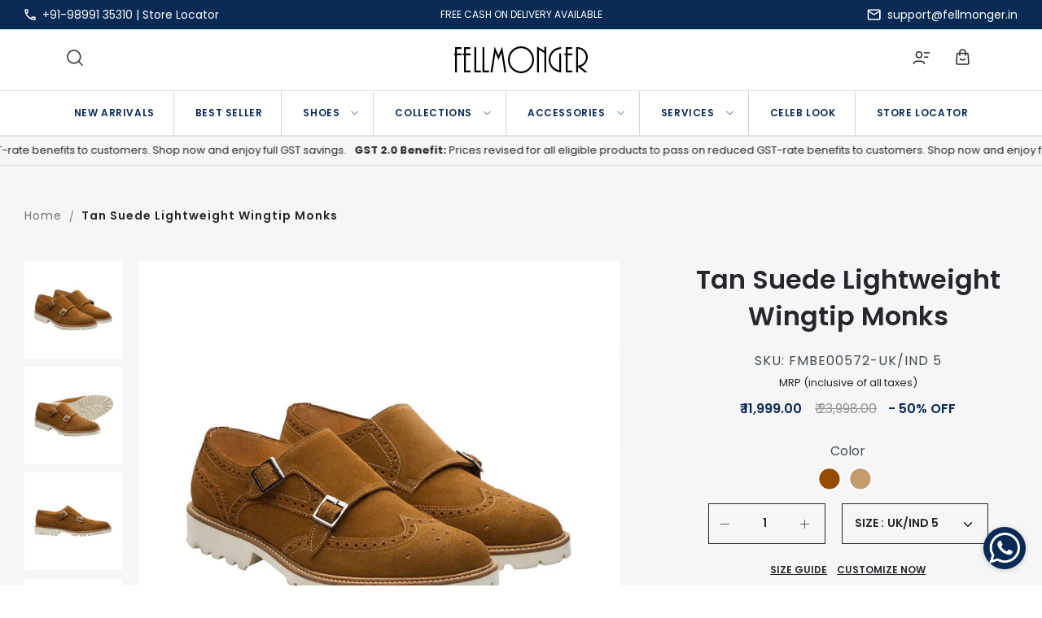

--- FILE ---
content_type: text/html; charset=utf-8
request_url: https://fellmonger.in/products/tan-suede-lightweight-wingtip-monks-fmbe00572
body_size: 63682
content:
<!DOCTYPE html>
<html lang="en">
<head>
  <!-- Google Tag Manager -->
<script>(function(w,d,s,l,i){w[l]=w[l]||[];w[l].push({'gtm.start':
new Date().getTime(),event:'gtm.js'});var f=d.getElementsByTagName(s)[0],
j=d.createElement(s),dl=l!='dataLayer'?'&l='+l:'';j.async=true;j.src=
'https://www.googletagmanager.com/gtm.js?id='+i+dl;f.parentNode.insertBefore(j,f);
})(window,document,'script','dataLayer','GTM-PWSPLD5');</script>
<!-- End Google Tag Manager -->
<meta name="facebook-domain-verification" content="3p2o6a24uunmep66qe9j8nfufwipms" />
<meta name="facebook-domain-verification" content="xd19ypc1vem3s108z1stl92xnf6fwl" />
<meta name="google-site-verification" content="7NOEwil71Rt3t2M09dR0YHyu7418m1Spt6jXOFwR1HQ" />

  <!-- Symmetry 5.0.0 -->

  <link rel="preload" href="//fellmonger.in/cdn/shop/t/10/assets/styles.css?v=40146250914032535281762343805" as="style">
  <meta charset="utf-8" />
<meta name="viewport" content="width=device-width,initial-scale=1.0" />
<meta http-equiv="X-UA-Compatible" content="IE=edge">

<link rel="preconnect" href="https://cdn.shopify.com" crossorigin>
<link rel="preconnect" href="https://fonts.shopify.com" crossorigin>
<link rel="preconnect" href="https://monorail-edge.shopifysvc.com"><link rel="preload" as="font" href="//fellmonger.in/cdn/fonts/poppins/poppins_n4.0ba78fa5af9b0e1a374041b3ceaadf0a43b41362.woff2" type="font/woff2" crossorigin><link rel="preload" as="font" href="//fellmonger.in/cdn/fonts/poppins/poppins_n7.56758dcf284489feb014a026f3727f2f20a54626.woff2" type="font/woff2" crossorigin><link rel="preload" as="font" href="//fellmonger.in/cdn/fonts/poppins/poppins_i4.846ad1e22474f856bd6b81ba4585a60799a9f5d2.woff2" type="font/woff2" crossorigin><link rel="preload" as="font" href="//fellmonger.in/cdn/fonts/poppins/poppins_i7.42fd71da11e9d101e1e6c7932199f925f9eea42d.woff2" type="font/woff2" crossorigin><link rel="preload" as="font" href="//fellmonger.in/cdn/fonts/poppins/poppins_n6.aa29d4918bc243723d56b59572e18228ed0786f6.woff2" type="font/woff2" crossorigin><link rel="preload" as="font" href="//fellmonger.in/cdn/fonts/poppins/poppins_n7.56758dcf284489feb014a026f3727f2f20a54626.woff2" type="font/woff2" crossorigin><link rel="preload" as="font" href="//fellmonger.in/cdn/fonts/playfair_display/playfairdisplay_n4.9980f3e16959dc89137cc1369bfc3ae98af1deb9.woff2" type="font/woff2" crossorigin><link rel="preload" href="//fellmonger.in/cdn/shop/t/10/assets/vendor.js?v=138760935562909349411761899612" as="script">
<link rel="preload" href="//fellmonger.in/cdn/shop/t/10/assets/theme.js?v=106180868829436467941761899612" as="script"><link rel="canonical" href="https://fellmonger.in/products/tan-suede-lightweight-wingtip-monks-fmbe00572" /><link rel="shortcut icon" href="//fellmonger.in/cdn/shop/files/favicon-_1.png?v=1614292394" type="image/png" /><meta name="description" content="Deliver in 12-15 Days The product you see is 100% handmade and is a result of hours of labour and craftmanship instilled in it. Every single shoe is totally hand burnished that makes it unique to any other pair of shoe. We have 550+ design catalogue to help you choose the best for yourself. You can choose any shape, co">
  <meta name="theme-color" content="#092a54">
<link rel="stylesheet" href="https://cdnjs.cloudflare.com/ajax/libs/font-awesome/6.2.1/css/all.min.css" integrity="sha512-MV7K8+y+gLIBoVD59lQIYicR65iaqukzvf/nwasF0nqhPay5w/9lJmVM2hMDcnK1OnMGCdVK+iQrJ7lzPJQd1w==" crossorigin="anonymous" referrerpolicy="no-referrer" />
  <title>
    Tan Suede Lightweight Wingtip Monks &ndash; FELLMONGER
  </title>
  <link rel="preconnect" href="https://fonts.googleapis.com">
<link rel="preconnect" href="https://fonts.gstatic.com" crossorigin>
<link href="https://fonts.googleapis.com/css2?family=Kalam:wght@700&family=Tenor+Sans&display=swap" rel="stylesheet">

  
  <link href="https://fonts.googleapis.com/css2?family=Playfair+Display:ital,wght@0,400;0,500;0,600;0,700;0,800;0,900;1,400;1,500;1,600;1,700;1,800;1,900&display=swap" rel="stylesheet"> 
  <meta property="og:site_name" content="FELLMONGER">
<meta property="og:url" content="https://fellmonger.in/products/tan-suede-lightweight-wingtip-monks-fmbe00572">
<meta property="og:title" content="Tan Suede Lightweight Wingtip Monks">
<meta property="og:type" content="product">
<meta property="og:description" content="Deliver in 12-15 Days The product you see is 100% handmade and is a result of hours of labour and craftmanship instilled in it. Every single shoe is totally hand burnished that makes it unique to any other pair of shoe. We have 550+ design catalogue to help you choose the best for yourself. You can choose any shape, co"><meta property="og:image" content="http://fellmonger.in/cdn/shop/products/FMBE00572_1_1200x1200.jpg?v=1742464670">
  <meta property="og:image:secure_url" content="https://fellmonger.in/cdn/shop/products/FMBE00572_1_1200x1200.jpg?v=1742464670">
  <meta property="og:image:width" content="900">
  <meta property="og:image:height" content="900"><meta property="og:price:amount" content="11,999.00">
  <meta property="og:price:currency" content="INR"><meta name="twitter:card" content="summary_large_image">
<meta name="twitter:title" content="Tan Suede Lightweight Wingtip Monks">
<meta name="twitter:description" content="Deliver in 12-15 Days The product you see is 100% handmade and is a result of hours of labour and craftmanship instilled in it. Every single shoe is totally hand burnished that makes it unique to any other pair of shoe. We have 550+ design catalogue to help you choose the best for yourself. You can choose any shape, co">

<link href="https://fonts.googleapis.com/css2?family=Permanent+Marker&display=swap" rel="stylesheet"> 
  <link href="//fellmonger.in/cdn/shop/t/10/assets/styles.css?v=40146250914032535281762343805" rel="stylesheet" type="text/css" media="all" />
   <link href="//fellmonger.in/cdn/shop/t/10/assets/jquery.fancybox.min.css?v=158489030359369672931761899612" rel="stylesheet" type="text/css" media="all" />
  <script src="https://ajax.googleapis.com/ajax/libs/jquery/3.6.1/jquery.min.js"></script>
  
<script src="https://cdn.jsdelivr.net/jquery.slick/1.4.1/slick.min.js"></script>
  <script>
    window.theme = window.theme || {};
    theme.money_format = "₹ {{amount}}";
    theme.strings = {
      previous: "Previous",
      next: "Next",
      addressError: "Error looking up that address",
      addressNoResults: "No results for that address",
      addressQueryLimit: "You have exceeded the Google API usage limit. Consider upgrading to a \u003ca href=\"https:\/\/developers.google.com\/maps\/premium\/usage-limits\"\u003ePremium Plan\u003c\/a\u003e.",
      authError: "There was a problem authenticating your Google Maps API Key.",
      icon_labels_left: "Left",
      icon_labels_right: "Right",
      icon_labels_down: "Down",
      icon_labels_close: "Close",
      icon_labels_plus: "Plus",
      cart_terms_confirmation: "You must agree to the terms and conditions before continuing.",
      products_listing_from: "From",
      layout_live_search_see_all: "See all results",
      products_product_add_to_cart: "Add to Cart",
      products_variant_no_stock: "Sold out",
      products_variant_non_existent: "Unavailable",
      onlyXLeft: "[[ quantity ]] in stock",
      products_product_unit_price_separator: " \/ ",
      general_navigation_menu_toggle_aria_label: "Toggle menu",
      general_accessibility_labels_close: "Close",
      products_added_notification_title: "Just added",
      products_added_notification_item: "Item",
      products_added_notification_unit_price: "Item price",
      products_added_notification_quantity: "Qty",
      products_added_notification_total_price: "Total price",
      products_added_notification_shipping_note: "Excl. shipping",
      products_added_notification_keep_shopping: "Keep Shopping",
      products_added_notification_cart: "Cart",
      products_product_adding_to_cart: "Adding",
      products_product_added_to_cart: "Added to cart",
      products_product_unit_price_separator: " \/ ",
      products_added_notification_subtotal: "Subtotal",
      products_labels_sold_out: "Sold Out",
      products_labels_sale: "Sale",
      products_labels_percent_reduction: "[[ amount ]]% off",
      products_labels_value_reduction_html: "[[ amount ]] off",
      products_product_preorder: "Pre-order",
      general_quick_search_pages: "Pages",
      general_quick_search_no_results: "Sorry, we couldn\u0026#39;t find any results",
      collections_general_see_all_subcollections: "See all..."
    };
    theme.routes = {
      search_url: '/search',
      cart_url: '/cart',
      cart_add_url: '/cart/add',
      cart_change_url: '/cart/change'
    };
    theme.settings = {
      cart_type: "drawer",
      quickbuy_style: "off"
    };
    document.documentElement.classList.add('js');
  </script>

  <script>window.performance && window.performance.mark && window.performance.mark('shopify.content_for_header.start');</script><meta name="google-site-verification" content="6gDeECVbcpGq2bQKrugIpQxLvegqjny2nirWvwhLxRY">
<meta id="shopify-digital-wallet" name="shopify-digital-wallet" content="/27754201187/digital_wallets/dialog">
<link rel="alternate" type="application/json+oembed" href="https://fellmonger.in/products/tan-suede-lightweight-wingtip-monks-fmbe00572.oembed">
<script async="async" src="/checkouts/internal/preloads.js?locale=en-IN"></script>
<script id="shopify-features" type="application/json">{"accessToken":"d6e109a8c81e6d396f34de49b4fa8df7","betas":["rich-media-storefront-analytics"],"domain":"fellmonger.in","predictiveSearch":true,"shopId":27754201187,"locale":"en"}</script>
<script>var Shopify = Shopify || {};
Shopify.shop = "fellmonger.myshopify.com";
Shopify.locale = "en";
Shopify.currency = {"active":"INR","rate":"1.0"};
Shopify.country = "IN";
Shopify.theme = {"name":"video-slide-Working-Fellmonger -symmetry(31-10-25)","id":181493727535,"schema_name":"Symmetry","schema_version":"5.0.0","theme_store_id":null,"role":"main"};
Shopify.theme.handle = "null";
Shopify.theme.style = {"id":null,"handle":null};
Shopify.cdnHost = "fellmonger.in/cdn";
Shopify.routes = Shopify.routes || {};
Shopify.routes.root = "/";</script>
<script type="module">!function(o){(o.Shopify=o.Shopify||{}).modules=!0}(window);</script>
<script>!function(o){function n(){var o=[];function n(){o.push(Array.prototype.slice.apply(arguments))}return n.q=o,n}var t=o.Shopify=o.Shopify||{};t.loadFeatures=n(),t.autoloadFeatures=n()}(window);</script>
<script id="shop-js-analytics" type="application/json">{"pageType":"product"}</script>
<script defer="defer" async type="module" src="//fellmonger.in/cdn/shopifycloud/shop-js/modules/v2/client.init-shop-cart-sync_BT-GjEfc.en.esm.js"></script>
<script defer="defer" async type="module" src="//fellmonger.in/cdn/shopifycloud/shop-js/modules/v2/chunk.common_D58fp_Oc.esm.js"></script>
<script defer="defer" async type="module" src="//fellmonger.in/cdn/shopifycloud/shop-js/modules/v2/chunk.modal_xMitdFEc.esm.js"></script>
<script type="module">
  await import("//fellmonger.in/cdn/shopifycloud/shop-js/modules/v2/client.init-shop-cart-sync_BT-GjEfc.en.esm.js");
await import("//fellmonger.in/cdn/shopifycloud/shop-js/modules/v2/chunk.common_D58fp_Oc.esm.js");
await import("//fellmonger.in/cdn/shopifycloud/shop-js/modules/v2/chunk.modal_xMitdFEc.esm.js");

  window.Shopify.SignInWithShop?.initShopCartSync?.({"fedCMEnabled":true,"windoidEnabled":true});

</script>
<script>(function() {
  var isLoaded = false;
  function asyncLoad() {
    if (isLoaded) return;
    isLoaded = true;
    var urls = ["\/\/social-login.oxiapps.com\/api\/init?vt=928354\u0026shop=fellmonger.myshopify.com","https:\/\/whatschat.shopiapps.in\/script\/sp-whatsapp-app.js?version=1.0\u0026shop=fellmonger.myshopify.com","https:\/\/cdn.nfcube.com\/instafeed-d3b88f40e6e1beab9a56e8583c262d4e.js?shop=fellmonger.myshopify.com","https:\/\/d3f0kqa8h3si01.cloudfront.net\/scripts\/fellmonger.20231128113442.scripttag.js?shop=fellmonger.myshopify.com"];
    for (var i = 0; i < urls.length; i++) {
      var s = document.createElement('script');
      s.type = 'text/javascript';
      s.async = true;
      s.src = urls[i];
      var x = document.getElementsByTagName('script')[0];
      x.parentNode.insertBefore(s, x);
    }
  };
  if(window.attachEvent) {
    window.attachEvent('onload', asyncLoad);
  } else {
    window.addEventListener('load', asyncLoad, false);
  }
})();</script>
<script id="__st">var __st={"a":27754201187,"offset":-18000,"reqid":"b0afb6f8-feea-4862-99b3-9d5963da60e4-1769099980","pageurl":"fellmonger.in\/products\/tan-suede-lightweight-wingtip-monks-fmbe00572","u":"c883ef62497b","p":"product","rtyp":"product","rid":4657575297123};</script>
<script>window.ShopifyPaypalV4VisibilityTracking = true;</script>
<script id="captcha-bootstrap">!function(){'use strict';const t='contact',e='account',n='new_comment',o=[[t,t],['blogs',n],['comments',n],[t,'customer']],c=[[e,'customer_login'],[e,'guest_login'],[e,'recover_customer_password'],[e,'create_customer']],r=t=>t.map((([t,e])=>`form[action*='/${t}']:not([data-nocaptcha='true']) input[name='form_type'][value='${e}']`)).join(','),a=t=>()=>t?[...document.querySelectorAll(t)].map((t=>t.form)):[];function s(){const t=[...o],e=r(t);return a(e)}const i='password',u='form_key',d=['recaptcha-v3-token','g-recaptcha-response','h-captcha-response',i],f=()=>{try{return window.sessionStorage}catch{return}},m='__shopify_v',_=t=>t.elements[u];function p(t,e,n=!1){try{const o=window.sessionStorage,c=JSON.parse(o.getItem(e)),{data:r}=function(t){const{data:e,action:n}=t;return t[m]||n?{data:e,action:n}:{data:t,action:n}}(c);for(const[e,n]of Object.entries(r))t.elements[e]&&(t.elements[e].value=n);n&&o.removeItem(e)}catch(o){console.error('form repopulation failed',{error:o})}}const l='form_type',E='cptcha';function T(t){t.dataset[E]=!0}const w=window,h=w.document,L='Shopify',v='ce_forms',y='captcha';let A=!1;((t,e)=>{const n=(g='f06e6c50-85a8-45c8-87d0-21a2b65856fe',I='https://cdn.shopify.com/shopifycloud/storefront-forms-hcaptcha/ce_storefront_forms_captcha_hcaptcha.v1.5.2.iife.js',D={infoText:'Protected by hCaptcha',privacyText:'Privacy',termsText:'Terms'},(t,e,n)=>{const o=w[L][v],c=o.bindForm;if(c)return c(t,g,e,D).then(n);var r;o.q.push([[t,g,e,D],n]),r=I,A||(h.body.append(Object.assign(h.createElement('script'),{id:'captcha-provider',async:!0,src:r})),A=!0)});var g,I,D;w[L]=w[L]||{},w[L][v]=w[L][v]||{},w[L][v].q=[],w[L][y]=w[L][y]||{},w[L][y].protect=function(t,e){n(t,void 0,e),T(t)},Object.freeze(w[L][y]),function(t,e,n,w,h,L){const[v,y,A,g]=function(t,e,n){const i=e?o:[],u=t?c:[],d=[...i,...u],f=r(d),m=r(i),_=r(d.filter((([t,e])=>n.includes(e))));return[a(f),a(m),a(_),s()]}(w,h,L),I=t=>{const e=t.target;return e instanceof HTMLFormElement?e:e&&e.form},D=t=>v().includes(t);t.addEventListener('submit',(t=>{const e=I(t);if(!e)return;const n=D(e)&&!e.dataset.hcaptchaBound&&!e.dataset.recaptchaBound,o=_(e),c=g().includes(e)&&(!o||!o.value);(n||c)&&t.preventDefault(),c&&!n&&(function(t){try{if(!f())return;!function(t){const e=f();if(!e)return;const n=_(t);if(!n)return;const o=n.value;o&&e.removeItem(o)}(t);const e=Array.from(Array(32),(()=>Math.random().toString(36)[2])).join('');!function(t,e){_(t)||t.append(Object.assign(document.createElement('input'),{type:'hidden',name:u})),t.elements[u].value=e}(t,e),function(t,e){const n=f();if(!n)return;const o=[...t.querySelectorAll(`input[type='${i}']`)].map((({name:t})=>t)),c=[...d,...o],r={};for(const[a,s]of new FormData(t).entries())c.includes(a)||(r[a]=s);n.setItem(e,JSON.stringify({[m]:1,action:t.action,data:r}))}(t,e)}catch(e){console.error('failed to persist form',e)}}(e),e.submit())}));const S=(t,e)=>{t&&!t.dataset[E]&&(n(t,e.some((e=>e===t))),T(t))};for(const o of['focusin','change'])t.addEventListener(o,(t=>{const e=I(t);D(e)&&S(e,y())}));const B=e.get('form_key'),M=e.get(l),P=B&&M;t.addEventListener('DOMContentLoaded',(()=>{const t=y();if(P)for(const e of t)e.elements[l].value===M&&p(e,B);[...new Set([...A(),...v().filter((t=>'true'===t.dataset.shopifyCaptcha))])].forEach((e=>S(e,t)))}))}(h,new URLSearchParams(w.location.search),n,t,e,['guest_login'])})(!0,!0)}();</script>
<script integrity="sha256-4kQ18oKyAcykRKYeNunJcIwy7WH5gtpwJnB7kiuLZ1E=" data-source-attribution="shopify.loadfeatures" defer="defer" src="//fellmonger.in/cdn/shopifycloud/storefront/assets/storefront/load_feature-a0a9edcb.js" crossorigin="anonymous"></script>
<script data-source-attribution="shopify.dynamic_checkout.dynamic.init">var Shopify=Shopify||{};Shopify.PaymentButton=Shopify.PaymentButton||{isStorefrontPortableWallets:!0,init:function(){window.Shopify.PaymentButton.init=function(){};var t=document.createElement("script");t.src="https://fellmonger.in/cdn/shopifycloud/portable-wallets/latest/portable-wallets.en.js",t.type="module",document.head.appendChild(t)}};
</script>
<script data-source-attribution="shopify.dynamic_checkout.buyer_consent">
  function portableWalletsHideBuyerConsent(e){var t=document.getElementById("shopify-buyer-consent"),n=document.getElementById("shopify-subscription-policy-button");t&&n&&(t.classList.add("hidden"),t.setAttribute("aria-hidden","true"),n.removeEventListener("click",e))}function portableWalletsShowBuyerConsent(e){var t=document.getElementById("shopify-buyer-consent"),n=document.getElementById("shopify-subscription-policy-button");t&&n&&(t.classList.remove("hidden"),t.removeAttribute("aria-hidden"),n.addEventListener("click",e))}window.Shopify?.PaymentButton&&(window.Shopify.PaymentButton.hideBuyerConsent=portableWalletsHideBuyerConsent,window.Shopify.PaymentButton.showBuyerConsent=portableWalletsShowBuyerConsent);
</script>
<script>
  function portableWalletsCleanup(e){e&&e.src&&console.error("Failed to load portable wallets script "+e.src);var t=document.querySelectorAll("shopify-accelerated-checkout .shopify-payment-button__skeleton, shopify-accelerated-checkout-cart .wallet-cart-button__skeleton"),e=document.getElementById("shopify-buyer-consent");for(let e=0;e<t.length;e++)t[e].remove();e&&e.remove()}function portableWalletsNotLoadedAsModule(e){e instanceof ErrorEvent&&"string"==typeof e.message&&e.message.includes("import.meta")&&"string"==typeof e.filename&&e.filename.includes("portable-wallets")&&(window.removeEventListener("error",portableWalletsNotLoadedAsModule),window.Shopify.PaymentButton.failedToLoad=e,"loading"===document.readyState?document.addEventListener("DOMContentLoaded",window.Shopify.PaymentButton.init):window.Shopify.PaymentButton.init())}window.addEventListener("error",portableWalletsNotLoadedAsModule);
</script>

<script type="module" src="https://fellmonger.in/cdn/shopifycloud/portable-wallets/latest/portable-wallets.en.js" onError="portableWalletsCleanup(this)" crossorigin="anonymous"></script>
<script nomodule>
  document.addEventListener("DOMContentLoaded", portableWalletsCleanup);
</script>

<link id="shopify-accelerated-checkout-styles" rel="stylesheet" media="screen" href="https://fellmonger.in/cdn/shopifycloud/portable-wallets/latest/accelerated-checkout-backwards-compat.css" crossorigin="anonymous">
<style id="shopify-accelerated-checkout-cart">
        #shopify-buyer-consent {
  margin-top: 1em;
  display: inline-block;
  width: 100%;
}

#shopify-buyer-consent.hidden {
  display: none;
}

#shopify-subscription-policy-button {
  background: none;
  border: none;
  padding: 0;
  text-decoration: underline;
  font-size: inherit;
  cursor: pointer;
}

#shopify-subscription-policy-button::before {
  box-shadow: none;
}

      </style>

<script>window.performance && window.performance.mark && window.performance.mark('shopify.content_for_header.end');</script>

  <!-- BEGIN app block: shopify://apps/microsoft-clarity/blocks/clarity_js/31c3d126-8116-4b4a-8ba1-baeda7c4aeea -->
<script type="text/javascript">
  (function (c, l, a, r, i, t, y) {
    c[a] = c[a] || function () { (c[a].q = c[a].q || []).push(arguments); };
    t = l.createElement(r); t.async = 1; t.src = "https://www.clarity.ms/tag/" + i + "?ref=shopify";
    y = l.getElementsByTagName(r)[0]; y.parentNode.insertBefore(t, y);

    c.Shopify.loadFeatures([{ name: "consent-tracking-api", version: "0.1" }], error => {
      if (error) {
        console.error("Error loading Shopify features:", error);
        return;
      }

      c[a]('consentv2', {
        ad_Storage: c.Shopify.customerPrivacy.marketingAllowed() ? "granted" : "denied",
        analytics_Storage: c.Shopify.customerPrivacy.analyticsProcessingAllowed() ? "granted" : "denied",
      });
    });

    l.addEventListener("visitorConsentCollected", function (e) {
      c[a]('consentv2', {
        ad_Storage: e.detail.marketingAllowed ? "granted" : "denied",
        analytics_Storage: e.detail.analyticsAllowed ? "granted" : "denied",
      });
    });
  })(window, document, "clarity", "script", "sszc0z00sb");
</script>



<!-- END app block --><!-- BEGIN app block: shopify://apps/mappy-store-locator/blocks/bss-sl-script/edfca2bd-82ad-413c-b32c-580d239b17ab --><script id="bss-locator-config-data">
    var locatorData = {"storeId":5923,"domain":"fellmonger.myshopify.com","styleId":"cf4f5a2b0f0436f","pageId":146278613295,"redirectToPage":"store-locator-1","apiKey":"AIzaSyDoJNBzwsCgfU8UtGKiPGHJCD7FlBmh89Q","translation":"{\"radius\":\"Radius\",\"tagOption\":\"Select tag\",\"tag\":\"Tag\",\"countries\":\"Countries\",\"countryOption\":\"Select country\",\"findStore\":\"Find Store\",\"store\":\"Stores\",\"find_my_location\":\"Find my location\",\"schedule\":\"Schedule\",\"phone\":\"Phone\",\"email\":\"Email\",\"website\":\"Website\",\"fax\":\"Fax\",\"address\":\"Address\",\"enter_your_location\":\"Enter your location\",\"list\":\"List\",\"map\":\"Map\",\"monday\":\"MONDAY\",\"tuesday\":\"TUESDAY\",\"wednesday\":\"WEDNESDAY\",\"thursday\":\"THURSDAY\",\"friday\":\"FRIDAY\",\"saturday\":\"SATURDAY\",\"sunday\":\"SUNDAY\",\"allday\":\"ALLDAY\",\"product\":\"Product\",\"dayoff\":\"DAYOFF\",\"distance\":\"Distance\",\"notFound\":\"Not found any stores\",\"noLimit\":\"No limit\",\"youAreHere\":\"You are here\",\"all\":\"All\",\"clearAllFilter\":\"Clear all filter\",\"filterByCountry\":\"Filter by country\",\"searchResult\":\"Search result\",\"searchByLocation\":\"Location\",\"searchByPhone\":\"Phone\",\"searchByStoreName\":\"Store name\",\"searchByZipCode\":\"ZIP code\",\"enterPhoneNumber\":\"Enter phone number\",\"enterStoreName\":\"Enter store name\",\"enterZipCode\":\"Enter ZIP code\"}","planCode":"free","mapType":0,"mapStyleType":0,"customStyleId":null,"zoom_map":"7","scheduleMenu":1,"addressMenu":1,"additionalAddressMenu":1,"phoneMenu":1,"faxMenu":1,"emailMenu":1,"websiteMenu":1,"storeLinkMenu":0,"notShowColonMenu":0,"scheduleMap":1,"addressMap":1,"additionalAddressMap":1,"phoneMap":1,"faxMap":1,"emailMap":1,"websiteMap":1,"storeLinkMap":0,"notShowColonMap":0,"directionLinkMenu":1,"directionLinkMap":1,"contactButtonLinkMenu":0,"contactButtonLinkMap":0,"autoDetectAddress":1,"radiusSearch":0,"defaultRadius":50,"searchResultQuantityDisplay":50,"tagSearch":1,"tagOption":0,"countryOption":0,"pageTitle":null,"pageDescription":null,"showPageTitle":0,"showPageDescription":0,"showCountryFilter":0,"selectLocation":1,"selectPhone":0,"selectStoreName":1,"selectZipCode":0,"template":1,"templateCase":5,"layout":2,"enableSearchButton":1,"searchBarPosition":0,"distanceUnit":"kilometers","zoomCountLocation":0,"customFieldMap":1,"customFieldMenu":1,"defaultLat":null,"defaultLng":null,"manual_default_address":0,"showAllAddress":0,"orderLocations":"priority","detectViewport":0,"createdAt":"2025-02-24T12:07:54.000Z","formActive":0,"formTitleActive":0,"formTitle":"","formDescription":"","formCustomCss":"","isNewPlaceAPI":true,"isRestricted":false,"tagList":[],"locationCount":2}
    if (typeof BSS_SL == 'undefined' || locatorData != "") {
        let storeLocators = []
        let tagList = []
        
        
        

        

        let mapPopupData = {"id":5489,"shop_domain":"fellmonger.myshopify.com","enable":0,"pages":"index,cart,product,list-collections,search,blog,all_articles,all_custom_pages","icon":"https://cms.mappy-app.com/image/location-pin.svg","show_search_bar":0,"show_on_mobile":1,"show_on_desktop":1,"mobile_position":"bottom-right","desktop_position":"bottom-right","newPages":"/,cart,product,list-collections,search,blog,all_articles,all_custom_pages","typePage":"index,cart,product,list-collections,search,blog,all_articles,all_custom_pages","show_on_desktop_css":"@media only screen and (min-width: 749px) {\n                #bss-map-popup {\n                    bottom: 6px;\n                    right: 5px;\n                }\n            }","show_on_mobile_css":"@media only screen and (max-width: 749px) {\n                #bss-map-popup {\n                    bottom: 6px;\n                    right: 5px;\n                }\n            }"}
        let isWatermark = 0
        var translationData = {"originalTranslation":{"all":"All","fax":"Fax","map":"Map","tag":"Tag","list":"List","email":"Email","phone":"Phone","store":"Stores","allday":"ALLDAY","dayoff":"DAYOFF","friday":"FRIDAY","monday":"MONDAY","radius":"Radius","sunday":"SUNDAY","address":"Address","noLimit":"No limit","product":"Product","tuesday":"TUESDAY","website":"Website","distance":"Distance","notFound":"Not found any stores","saturday":"SATURDAY","schedule":"Schedule","thursday":"THURSDAY","countries":"Countries","findStore":"Find Store","tagOption":"Select tag","wednesday":"WEDNESDAY","youAreHere":"You are here","enterZipCode":"Enter ZIP code","searchResult":"Search result","countryOption":"Select country","searchByPhone":"Phone","clearAllFilter":"Clear all filter","enterStoreName":"Enter store name","filterByCountry":"Filter by country","searchByZipCode":"ZIP code","enterPhoneNumber":"Enter phone number","find_my_location":"Find my location","searchByLocation":"Location","searchByStoreName":"Store name","enter_your_location":"Enter your location"},"translations":null};
        var BSS_SL_metaobject = {"isUseMetaobject":true,"storefrontAccessToken":"c3776a6281c3d85dbf3e759cc3bb2b7b","apiVersion":"2025-01"};
        var BSS_SL = {
            ...locatorData,
            isWatermark,
            isOldUnlimited: locatorData.defaultRadius === 100 && !BSS_SL_metaobject,
            configData: storeLocators,
            tagData: tagList,
            enablePopup: mapPopupData.enable,
            pages: mapPopupData.newPages,
            typePage: mapPopupData.typePage,
            icon: mapPopupData.icon,
            showSearchBar: mapPopupData.show_search_bar,
            showOnMobile: mapPopupData.show_on_mobile,
            showOnDesktop: mapPopupData.show_on_desktop,
            mobilePosition: mapPopupData.mobile_position,
            desktopPosition: mapPopupData.desktop_position,
        };
    }
    Object.defineProperty(BSS_SL, 'planCode', { writable: false, configurable: false });
</script>
<script>
    function fn(){
        if (typeof BSS_SL.configData == 'undefined') {
                if(window.location.pathname == '/pages/store-locator' && document.getElementById("PageContainer")) document.getElementById("PageContainer").remove();
            }
        }
    if (document.readyState === "complete" || document.readyState === "interactive") setTimeout(fn, 1);
    else document.addEventListener("DOMContentLoaded", fn);
</script>


<script id="bss-locator-script">
    function bssLoadScript(src, callback) {
        const scriptTag = document.createElement("script");
        document.head.appendChild(scriptTag);
        scriptTag.defer = true;
        scriptTag.src = src;
        scriptTag.className = 'bss-script';
        if (callback) scriptTag.addEventListener('load', callback);
    }
    
    function loadScriptsSequentially(scripts) {
        return scripts.reduce((promise, script) => {
            return promise.then(() => {
                return new Promise((resolve) => {
                    bssLoadScript(script, resolve);
                });
            });
        }, Promise.resolve());
    }
    let scriptLocator = [
        "https://cdn.shopify.com/extensions/019bdeb6-3a1d-785d-a441-eb48410902f0/store-locator-sever-213/assets/bss-sl.js"
    ];
    if (BSS_SL.mapType) {
        if (BSS_SL.zoomCountLocation == 0) {
            scriptLocator.unshift(`https://cdn.shopify.com/extensions/019bdeb6-3a1d-785d-a441-eb48410902f0/store-locator-sever-213/assets/leaflet.markercluster.js`);
        }
        scriptLocator.unshift(`https://cdn.shopify.com/extensions/019bdeb6-3a1d-785d-a441-eb48410902f0/store-locator-sever-213/assets/autocomplete.min.js`);
        scriptLocator.unshift(`https://cdn.shopify.com/extensions/019bdeb6-3a1d-785d-a441-eb48410902f0/store-locator-sever-213/assets/leaflet.js`);
    } else if (BSS_SL.zoomCountLocation == 0) {
        scriptLocator.unshift(`https://cdn.shopify.com/extensions/019bdeb6-3a1d-785d-a441-eb48410902f0/store-locator-sever-213/assets/marker-clusterer.js`);
    }
	loadScriptsSequentially(scriptLocator).then(() => {
        console.log('%c 😎😍🤩 STORE LOCATOR 🤩😍😎 ', 'font-weight: 600; font-size: 12px; background: rgb(255,175,175); background: radial-gradient(circle, rgba(255,175,175,1) 17%, rgba(233,189,148,1) 74%); color: #ffffff; padding: 4px 5px; border-radius: 15px');
        const storeLocatorEl = document.querySelector('#store-locator-page');
        if (storeLocatorEl) {
            storeLocatorEl.style.display = 'block'
        }
    });
</script>


<script id="bss-locator-config-setting">
    if (typeof BSS_SL == 'undefined') var BSS_SL = {};
    
     BSS_SL.configSetting = [{"featureType":"poi","elementType":"all","stylers":[{"visibility":"off"}]},{"featureType":"poi","elementType":"labels","stylers":[{"visibility":"off"}]},{"elementType":"labels.icon","stylers":[{"visibility":"off"}]}] 
</script>

    <script></script>

<!-- END app block --><!-- BEGIN app block: shopify://apps/powerful-form-builder/blocks/app-embed/e4bcb1eb-35b2-42e6-bc37-bfe0e1542c9d --><script type="text/javascript" hs-ignore data-cookieconsent="ignore">
  var Globo = Globo || {};
  var globoFormbuilderRecaptchaInit = function(){};
  var globoFormbuilderHcaptchaInit = function(){};
  window.Globo.FormBuilder = window.Globo.FormBuilder || {};
  window.Globo.FormBuilder.shop = {"configuration":{"money_format":"₹ {{amount}}"},"pricing":{"features":{"bulkOrderForm":false,"cartForm":false,"fileUpload":2,"removeCopyright":false}},"settings":{"copyright":"Powered by Globo <a href=\"https://apps.shopify.com/form-builder-contact-form\" target=\"_blank\">Contact Form</a>","hideWaterMark":false,"reCaptcha":{"recaptchaType":"v2","siteKey":false,"languageCode":"en"},"scrollTop":false,"additionalColumns":[{"id":"additional.customization_details","label":"Customization Details:","tab":"additional","type":"text","createdBy":"form","formId":"64105"}]},"encryption_form_id":1,"url":"https://form.globosoftware.net/"};

  if(window.Globo.FormBuilder.shop.settings.customCssEnabled && window.Globo.FormBuilder.shop.settings.customCssCode){
    const customStyle = document.createElement('style');
    customStyle.type = 'text/css';
    customStyle.innerHTML = window.Globo.FormBuilder.shop.settings.customCssCode;
    document.head.appendChild(customStyle);
  }

  window.Globo.FormBuilder.forms = [];
    
      
      
      
      window.Globo.FormBuilder.forms[64105] = {"64105":{"elements":[{"id":"group-1","type":"group","label":"Page 1","description":"","elements":[{"id":"text","type":"text","label":"Product SKU (Product Code) ","placeholder":"ex: FMPG0008...","description":"","limitCharacters":false,"characters":100,"hideLabel":false,"keepPositionLabel":false,"required":true,"ifHideLabel":false,"inputIcon":"","columnWidth":50},{"id":"text-2","type":"text","label":"Size","placeholder":"Required Size","description":"","limitCharacters":false,"characters":100,"hideLabel":false,"keepPositionLabel":false,"required":true,"ifHideLabel":false,"inputIcon":"","columnWidth":50},{"id":"text-3","type":"text","label":"Your Name","placeholder":"","description":"","limitCharacters":false,"characters":100,"hideLabel":false,"keepPositionLabel":false,"required":true,"ifHideLabel":false,"inputIcon":"","columnWidth":33.33},{"id":"email","type":"email","label":"Email","placeholder":"Email","description":"","limitCharacters":false,"characters":100,"hideLabel":false,"keepPositionLabel":false,"required":true,"ifHideLabel":false,"inputIcon":"","columnWidth":33.33},{"id":"phone","type":"phone","label":"Phone","placeholder":"Phone","description":"","validatePhone":false,"onlyShowFlag":false,"defaultCountryCode":"us","limitCharacters":false,"characters":100,"hideLabel":false,"keepPositionLabel":false,"required":true,"ifHideLabel":false,"inputIcon":"","columnWidth":33.33},{"id":"textarea","type":"textarea","label":"Customization Details:","placeholder":"Details...","description":"Elaborate the requirements so we can assist you better.","limitCharacters":false,"characters":100,"hideLabel":false,"keepPositionLabel":false,"required":true,"ifHideLabel":false,"columnWidth":100}]}],"errorMessage":{"required":"Please fill in field","invalid":"Invalid","invalidName":"Invalid name","invalidEmail":"Invalid email","invalidURL":"Invalid URL","invalidPhone":"Invalid phone","invalidNumber":"Invalid number","invalidPassword":"Invalid password","confirmPasswordNotMatch":"The password and confirmation password do not match","customerAlreadyExists":"Customer already exists","fileSizeLimit":"File size limit exceeded","fileNotAllowed":"File extension not allowed","requiredCaptcha":"Please, enter the captcha","requiredProducts":"Please select product","limitQuantity":"The number of products left in stock has been exceeded","shopifyInvalidPhone":"phone - Enter a valid phone number to use this delivery method","shopifyPhoneHasAlready":"phone - Phone has already been taken","shopifyInvalidProvice":"addresses.province - is not valid","otherError":"Something went wrong, please try again"},"appearance":{"layout":"boxed","width":600,"style":"flat","mainColor":"#EB1256","headingColor":"#000","labelColor":"#000","descriptionColor":"#6c757d","optionColor":"#000","paragraphColor":"#000","paragraphBackground":"#fff","background":"color","backgroundColor":"rgba(255,255,255,1)","backgroundImage":"","backgroundImageAlignment":"middle","floatingIcon":"\u003csvg aria-hidden=\"true\" focusable=\"false\" data-prefix=\"far\" data-icon=\"envelope\" class=\"svg-inline--fa fa-envelope fa-w-16\" role=\"img\" xmlns=\"http:\/\/www.w3.org\/2000\/svg\" viewBox=\"0 0 512 512\"\u003e\u003cpath fill=\"currentColor\" d=\"M464 64H48C21.49 64 0 85.49 0 112v288c0 26.51 21.49 48 48 48h416c26.51 0 48-21.49 48-48V112c0-26.51-21.49-48-48-48zm0 48v40.805c-22.422 18.259-58.168 46.651-134.587 106.49-16.841 13.247-50.201 45.072-73.413 44.701-23.208.375-56.579-31.459-73.413-44.701C106.18 199.465 70.425 171.067 48 152.805V112h416zM48 400V214.398c22.914 18.251 55.409 43.862 104.938 82.646 21.857 17.205 60.134 55.186 103.062 54.955 42.717.231 80.509-37.199 103.053-54.947 49.528-38.783 82.032-64.401 104.947-82.653V400H48z\"\u003e\u003c\/path\u003e\u003c\/svg\u003e","floatingText":"","displayOnAllPage":false,"position":"bottom right","formType":"normalForm","newTemplate":false,"popup_trigger":{"after_scrolling":false,"after_timer":false,"on_exit_intent":false}},"afterSubmit":{"action":"clearForm","message":"\u003ch4\u003eThanks for getting in touch!\u0026nbsp;\u003c\/h4\u003e\u003cp\u003e\u003cbr\u003e\u003c\/p\u003e\u003cp\u003eWe appreciate you contacting us. One of our colleagues will get back in touch with you soon!\u003c\/p\u003e\u003cp\u003e\u003cbr\u003e\u003c\/p\u003e\u003cp\u003eHave a great day!\u003c\/p\u003e","redirectUrl":"","enableGa":false,"gaEventCategory":"Form Builder by Globo","gaEventAction":"Submit","gaEventLabel":"Contact us form","enableFpx":false,"fpxTrackerName":""},"accountPage":{"showAccountDetail":false,"registrationPage":false,"editAccountPage":false,"header":"Header","active":false,"title":"Account details","headerDescription":"\u003cp\u003eFill out the form to change account information\u003c\/p\u003e","afterUpdate":"Message after update","message":"\u003ch5\u003eAccount edited successfully!\u003c\/h5\u003e","footer":"Footer","updateText":"Update","footerDescription":""},"footer":{"description":"","previousText":"Previous","nextText":"Next","submitText":"Submit","resetButton":false,"resetButtonText":"Reset","submitFullWidth":false,"submitAlignment":"left"},"header":{"active":true,"title":"Share Your Requirements","description":"\u003cp\u003e\u003cspan style=\"background-color: rgb(255, 255, 255); color: rgb(108, 117, 125);\"\u003eLeave your message and we'll get back to you shortly.\u003c\/span\u003e\u003c\/p\u003e"},"isStepByStepForm":true,"publish":{"requiredLogin":false,"requiredLoginMessage":"Please \u003ca href='\/account\/login' title='login'\u003elogin\u003c\/a\u003e to continue","publishType":"shortCode","embedCode":"\u003cdiv class=\"globo-formbuilder\" data-id=\"NjQxMDU=\"\u003e\u003c\/div\u003e","shortCode":"{formbuilder:NjQxMDU=}","popup":"\u003cbutton class=\"globo-formbuilder-open\" data-id=\"NjQxMDU=\"\u003eOpen form\u003c\/button\u003e","lightbox":"\u003cdiv class=\"globo-form-publish-modal lightbox hidden\" data-id=\"NjQxMDU=\"\u003e\u003cdiv class=\"globo-form-modal-content\"\u003e\u003cdiv class=\"globo-formbuilder\" data-id=\"NjQxMDU=\"\u003e\u003c\/div\u003e\u003c\/div\u003e\u003c\/div\u003e","enableAddShortCode":false,"selectPage":"index","selectPositionOnPage":"top","selectTime":"forever","setCookie":"1","setCookieHours":"1","setCookieWeeks":"1"},"reCaptcha":{"enable":false,"note":"Please make sure that you have set Google reCaptcha v2 Site key and Secret key in \u003ca href=\"\/admin\/settings\"\u003eSettings\u003c\/a\u003e"},"html":"\n\u003cdiv class=\"globo-form boxed-form globo-form-id-64105\" data-locale=\"en\" \u003e\n\n\u003cstyle\u003e\n\n\n\n.globo-form-id-64105 .globo-form-app{\n    max-width: 600px;\n    width: -webkit-fill-available;\n    \n    background-color: rgba(255,255,255,1);\n    \n    \n}\n\n.globo-form-id-64105 .globo-form-app .globo-heading{\n    color: #000\n}\n\n\n\n.globo-form-id-64105 .globo-form-app .globo-description,\n.globo-form-id-64105 .globo-form-app .header .globo-description{\n    color: #6c757d\n}\n.globo-form-id-64105 .globo-form-app .globo-label,\n.globo-form-id-64105 .globo-form-app .globo-form-control label.globo-label,\n.globo-form-id-64105 .globo-form-app .globo-form-control label.globo-label span.label-content{\n    color: #000;\n    text-align: left !important;\n}\n.globo-form-id-64105 .globo-form-app .globo-label.globo-position-label{\n    height: 20px !important;\n}\n.globo-form-id-64105 .globo-form-app .globo-form-control .help-text.globo-description,\n.globo-form-id-64105 .globo-form-app .globo-form-control span.globo-description{\n    color: #6c757d\n}\n.globo-form-id-64105 .globo-form-app .globo-form-control .checkbox-wrapper .globo-option,\n.globo-form-id-64105 .globo-form-app .globo-form-control .radio-wrapper .globo-option\n{\n    color: #000\n}\n.globo-form-id-64105 .globo-form-app .footer,\n.globo-form-id-64105 .globo-form-app .gfb__footer{\n    text-align:left;\n}\n.globo-form-id-64105 .globo-form-app .footer button,\n.globo-form-id-64105 .globo-form-app .gfb__footer button{\n    border:1px solid #EB1256;\n    \n}\n.globo-form-id-64105 .globo-form-app .footer button.submit,\n.globo-form-id-64105 .globo-form-app .gfb__footer button.submit\n.globo-form-id-64105 .globo-form-app .footer button.checkout,\n.globo-form-id-64105 .globo-form-app .gfb__footer button.checkout,\n.globo-form-id-64105 .globo-form-app .footer button.action.loading .spinner,\n.globo-form-id-64105 .globo-form-app .gfb__footer button.action.loading .spinner{\n    background-color: #EB1256;\n    color : #ffffff;\n}\n.globo-form-id-64105 .globo-form-app .globo-form-control .star-rating\u003efieldset:not(:checked)\u003elabel:before {\n    content: url('data:image\/svg+xml; utf8, \u003csvg aria-hidden=\"true\" focusable=\"false\" data-prefix=\"far\" data-icon=\"star\" class=\"svg-inline--fa fa-star fa-w-18\" role=\"img\" xmlns=\"http:\/\/www.w3.org\/2000\/svg\" viewBox=\"0 0 576 512\"\u003e\u003cpath fill=\"%23EB1256\" d=\"M528.1 171.5L382 150.2 316.7 17.8c-11.7-23.6-45.6-23.9-57.4 0L194 150.2 47.9 171.5c-26.2 3.8-36.7 36.1-17.7 54.6l105.7 103-25 145.5c-4.5 26.3 23.2 46 46.4 33.7L288 439.6l130.7 68.7c23.2 12.2 50.9-7.4 46.4-33.7l-25-145.5 105.7-103c19-18.5 8.5-50.8-17.7-54.6zM388.6 312.3l23.7 138.4L288 385.4l-124.3 65.3 23.7-138.4-100.6-98 139-20.2 62.2-126 62.2 126 139 20.2-100.6 98z\"\u003e\u003c\/path\u003e\u003c\/svg\u003e');\n}\n.globo-form-id-64105 .globo-form-app .globo-form-control .star-rating\u003efieldset\u003einput:checked ~ label:before {\n    content: url('data:image\/svg+xml; utf8, \u003csvg aria-hidden=\"true\" focusable=\"false\" data-prefix=\"fas\" data-icon=\"star\" class=\"svg-inline--fa fa-star fa-w-18\" role=\"img\" xmlns=\"http:\/\/www.w3.org\/2000\/svg\" viewBox=\"0 0 576 512\"\u003e\u003cpath fill=\"%23EB1256\" d=\"M259.3 17.8L194 150.2 47.9 171.5c-26.2 3.8-36.7 36.1-17.7 54.6l105.7 103-25 145.5c-4.5 26.3 23.2 46 46.4 33.7L288 439.6l130.7 68.7c23.2 12.2 50.9-7.4 46.4-33.7l-25-145.5 105.7-103c19-18.5 8.5-50.8-17.7-54.6L382 150.2 316.7 17.8c-11.7-23.6-45.6-23.9-57.4 0z\"\u003e\u003c\/path\u003e\u003c\/svg\u003e');\n}\n.globo-form-id-64105 .globo-form-app .globo-form-control .star-rating\u003efieldset:not(:checked)\u003elabel:hover:before,\n.globo-form-id-64105 .globo-form-app .globo-form-control .star-rating\u003efieldset:not(:checked)\u003elabel:hover ~ label:before{\n    content : url('data:image\/svg+xml; utf8, \u003csvg aria-hidden=\"true\" focusable=\"false\" data-prefix=\"fas\" data-icon=\"star\" class=\"svg-inline--fa fa-star fa-w-18\" role=\"img\" xmlns=\"http:\/\/www.w3.org\/2000\/svg\" viewBox=\"0 0 576 512\"\u003e\u003cpath fill=\"%23EB1256\" d=\"M259.3 17.8L194 150.2 47.9 171.5c-26.2 3.8-36.7 36.1-17.7 54.6l105.7 103-25 145.5c-4.5 26.3 23.2 46 46.4 33.7L288 439.6l130.7 68.7c23.2 12.2 50.9-7.4 46.4-33.7l-25-145.5 105.7-103c19-18.5 8.5-50.8-17.7-54.6L382 150.2 316.7 17.8c-11.7-23.6-45.6-23.9-57.4 0z\"\u003e\u003c\/path\u003e\u003c\/svg\u003e')\n}\n.globo-form-id-64105 .globo-form-app .globo-form-control .radio-wrapper .radio-input:checked ~ .radio-label:after {\n    background: #EB1256;\n    background: radial-gradient(#EB1256 40%, #fff 45%);\n}\n.globo-form-id-64105 .globo-form-app .globo-form-control .checkbox-wrapper .checkbox-input:checked ~ .checkbox-label:before {\n    border-color: #EB1256;\n    box-shadow: 0 4px 6px rgba(50,50,93,0.11), 0 1px 3px rgba(0,0,0,0.08);\n    background-color: #EB1256;\n}\n.globo-form-id-64105 .globo-form-app .step.-completed .step__number,\n.globo-form-id-64105 .globo-form-app .line.-progress,\n.globo-form-id-64105 .globo-form-app .line.-start{\n    background-color: #EB1256;\n}\n.globo-form-id-64105 .globo-form-app .checkmark__check,\n.globo-form-id-64105 .globo-form-app .checkmark__circle{\n    stroke: #EB1256;\n}\n.globo-form-id-64105 .floating-button{\n    background-color: #EB1256;\n}\n.globo-form-id-64105 .globo-form-app .globo-form-control .checkbox-wrapper .checkbox-input ~ .checkbox-label:before,\n.globo-form-app .globo-form-control .radio-wrapper .radio-input ~ .radio-label:after{\n    border-color : #EB1256;\n}\n.globo-form-id-64105 .flatpickr-day.selected, \n.globo-form-id-64105 .flatpickr-day.startRange, \n.globo-form-id-64105 .flatpickr-day.endRange, \n.globo-form-id-64105 .flatpickr-day.selected.inRange, \n.globo-form-id-64105 .flatpickr-day.startRange.inRange, \n.globo-form-id-64105 .flatpickr-day.endRange.inRange, \n.globo-form-id-64105 .flatpickr-day.selected:focus, \n.globo-form-id-64105 .flatpickr-day.startRange:focus, \n.globo-form-id-64105 .flatpickr-day.endRange:focus, \n.globo-form-id-64105 .flatpickr-day.selected:hover, \n.globo-form-id-64105 .flatpickr-day.startRange:hover, \n.globo-form-id-64105 .flatpickr-day.endRange:hover, \n.globo-form-id-64105 .flatpickr-day.selected.prevMonthDay, \n.globo-form-id-64105 .flatpickr-day.startRange.prevMonthDay, \n.globo-form-id-64105 .flatpickr-day.endRange.prevMonthDay, \n.globo-form-id-64105 .flatpickr-day.selected.nextMonthDay, \n.globo-form-id-64105 .flatpickr-day.startRange.nextMonthDay, \n.globo-form-id-64105 .flatpickr-day.endRange.nextMonthDay {\n    background: #EB1256;\n    border-color: #EB1256;\n}\n.globo-form-id-64105 .globo-paragraph,\n.globo-form-id-64105 .globo-paragraph * {\n    background: #fff !important;\n    color: #000 !important;\n    width: 100%!important;\n}\n\n    :root .globo-form-app[data-id=\"64105\"]{\n        --gfb-primary-color: #EB1256;\n        --gfb-form-width: 600px;\n        --gfb-font-family: inherit;\n        --gfb-font-style: inherit;\n        \n        --gfb-bg-color: #FFF;\n        --gfb-bg-position: top;\n        \n            --gfb-bg-color: rgba(255,255,255,1);\n        \n        \n    }\n\u003c\/style\u003e\n\n\u003cdiv class=\"globo-form-app boxed-layout gfb-style-flat \" data-id=64105\u003e\n    \n    \u003cdiv class=\"header dismiss hidden\" onclick=\"Globo.FormBuilder.closeModalForm(this)\"\u003e\n        \u003csvg width=20 height=20 viewBox=\"0 0 20 20\" class=\"\" focusable=\"false\" aria-hidden=\"true\"\u003e\u003cpath d=\"M11.414 10l4.293-4.293a.999.999 0 1 0-1.414-1.414L10 8.586 5.707 4.293a.999.999 0 1 0-1.414 1.414L8.586 10l-4.293 4.293a.999.999 0 1 0 1.414 1.414L10 11.414l4.293 4.293a.997.997 0 0 0 1.414 0 .999.999 0 0 0 0-1.414L11.414 10z\" fill-rule=\"evenodd\"\u003e\u003c\/path\u003e\u003c\/svg\u003e\n    \u003c\/div\u003e\n    \u003cform class=\"g-container\" novalidate action=\"https:\/\/form.globosoftware.net\/api\/front\/form\/64105\/send\" method=\"POST\" enctype=\"multipart\/form-data\" data-id=64105\u003e\n        \n            \n            \u003cdiv class=\"header\"\u003e\n                \u003ch3 class=\"title globo-heading\"\u003eShare Your Requirements\u003c\/h3\u003e\n                \n                \u003cdiv class=\"description globo-description\"\u003e\u003cp\u003e\u003cspan style=\"background-color: rgb(255, 255, 255); color: rgb(108, 117, 125);\"\u003eLeave your message and we'll get back to you shortly.\u003c\/span\u003e\u003c\/p\u003e\u003c\/div\u003e\n                \n            \u003c\/div\u003e\n            \n        \n        \n            \u003cdiv class=\"globo-formbuilder-wizard\" data-id=64105\u003e\n                \u003cdiv class=\"wizard__content\"\u003e\n                    \u003cheader class=\"wizard__header\"\u003e\n                        \u003cdiv class=\"wizard__steps\"\u003e\n                        \u003cnav class=\"steps hidden\"\u003e\n                            \n                            \n                                \n                            \n                            \n                                \n                                \n                                \n                                \n                                \u003cdiv class=\"step last \" data-element-id=\"group-1\"  data-step=\"0\" \u003e\n                                    \u003cdiv class=\"step__content\"\u003e\n                                        \u003cp class=\"step__number\"\u003e\u003c\/p\u003e\n                                        \u003csvg class=\"checkmark\" xmlns=\"http:\/\/www.w3.org\/2000\/svg\" width=52 height=52 viewBox=\"0 0 52 52\"\u003e\n                                            \u003ccircle class=\"checkmark__circle\" cx=\"26\" cy=\"26\" r=\"25\" fill=\"none\"\/\u003e\n                                            \u003cpath class=\"checkmark__check\" fill=\"none\" d=\"M14.1 27.2l7.1 7.2 16.7-16.8\"\/\u003e\n                                        \u003c\/svg\u003e\n                                        \u003cdiv class=\"lines\"\u003e\n                                            \n                                                \u003cdiv class=\"line -start\"\u003e\u003c\/div\u003e\n                                            \n                                            \u003cdiv class=\"line -background\"\u003e\n                                            \u003c\/div\u003e\n                                            \u003cdiv class=\"line -progress\"\u003e\n                                            \u003c\/div\u003e\n                                        \u003c\/div\u003e  \n                                    \u003c\/div\u003e\n                                \u003c\/div\u003e\n                            \n                        \u003c\/nav\u003e\n                        \u003c\/div\u003e\n                    \u003c\/header\u003e\n                    \u003cdiv class=\"panels\"\u003e\n                        \n                        \n                        \n                        \n                        \u003cdiv class=\"panel \" data-element-id=\"group-1\" data-id=64105  data-step=\"0\" style=\"padding-top:0\"\u003e\n                            \n                                \n                                    \n\n\n\n\n\n\n\n\n\n\n\n\u003cdiv class=\"globo-form-control layout-2-column\" \u003e\n    \u003clabel for=\"64105-text\" class=\"flat-label globo-label \"\u003e\u003cspan class=\"label-content\" data-label=\"Product SKU (Product Code) \"\u003eProduct SKU (Product Code) \u003c\/span\u003e\u003cspan class=\"text-danger text-smaller\"\u003e *\u003c\/span\u003e\u003c\/label\u003e\n    \u003cdiv class=\"globo-form-input\"\u003e\n        \n        \u003cinput type=\"text\"  data-type=\"text\" class=\"flat-input\" id=\"64105-text\" name=\"text\" placeholder=\"ex: FMPG0008...\" presence  \u003e\n    \u003c\/div\u003e\n    \n    \u003csmall class=\"messages\"\u003e\u003c\/small\u003e\n\u003c\/div\u003e\n\n\n\n                                \n                                    \n\n\n\n\n\n\n\n\n\n\n\n\u003cdiv class=\"globo-form-control layout-2-column\" \u003e\n    \u003clabel for=\"64105-text-2\" class=\"flat-label globo-label \"\u003e\u003cspan class=\"label-content\" data-label=\"Size\"\u003eSize\u003c\/span\u003e\u003cspan class=\"text-danger text-smaller\"\u003e *\u003c\/span\u003e\u003c\/label\u003e\n    \u003cdiv class=\"globo-form-input\"\u003e\n        \n        \u003cinput type=\"text\"  data-type=\"text\" class=\"flat-input\" id=\"64105-text-2\" name=\"text-2\" placeholder=\"Required Size\" presence  \u003e\n    \u003c\/div\u003e\n    \n    \u003csmall class=\"messages\"\u003e\u003c\/small\u003e\n\u003c\/div\u003e\n\n\n\n                                \n                                    \n\n\n\n\n\n\n\n\n\n\n\n\u003cdiv class=\"globo-form-control layout-3-column\" \u003e\n    \u003clabel for=\"64105-text-3\" class=\"flat-label globo-label \"\u003e\u003cspan class=\"label-content\" data-label=\"Your Name\"\u003eYour Name\u003c\/span\u003e\u003cspan class=\"text-danger text-smaller\"\u003e *\u003c\/span\u003e\u003c\/label\u003e\n    \u003cdiv class=\"globo-form-input\"\u003e\n        \n        \u003cinput type=\"text\"  data-type=\"text\" class=\"flat-input\" id=\"64105-text-3\" name=\"text-3\" placeholder=\"\" presence  \u003e\n    \u003c\/div\u003e\n    \n    \u003csmall class=\"messages\"\u003e\u003c\/small\u003e\n\u003c\/div\u003e\n\n\n\n                                \n                                    \n\n\n\n\n\n\n\n\n\n\n\n\u003cdiv class=\"globo-form-control layout-3-column\" \u003e\n    \u003clabel for=\"64105-email\" class=\"flat-label globo-label \"\u003e\u003cspan class=\"label-content\" data-label=\"Email\"\u003eEmail\u003c\/span\u003e\u003cspan class=\"text-danger text-smaller\"\u003e *\u003c\/span\u003e\u003c\/label\u003e\n    \u003cdiv class=\"globo-form-input\"\u003e\n        \n        \u003cinput type=\"text\"  data-type=\"email\" class=\"flat-input\" id=\"64105-email\" name=\"email\" placeholder=\"Email\" presence  \u003e\n    \u003c\/div\u003e\n    \n    \u003csmall class=\"messages\"\u003e\u003c\/small\u003e\n\u003c\/div\u003e\n\n\n                                \n                                    \n\n\n\n\n\n\n\n\n\n\n\n\u003cdiv class=\"globo-form-control layout-3-column\" \u003e\n    \u003clabel for=\"64105-phone\" class=\"flat-label globo-label \"\u003e\u003cspan class=\"label-content\" data-label=\"Phone\"\u003ePhone\u003c\/span\u003e\u003cspan class=\"text-danger text-smaller\"\u003e *\u003c\/span\u003e\u003c\/label\u003e\n    \u003cdiv class=\"globo-form-input gfb__phone-placeholder\" input-placeholder=\"Phone\"\u003e\n        \n        \u003cinput type=\"text\"  data-type=\"phone\" class=\"flat-input\" id=\"64105-phone\" name=\"phone\" placeholder=\"Phone\" presence    default-country-code=\"us\"\u003e\n    \u003c\/div\u003e\n    \n    \u003csmall class=\"messages\"\u003e\u003c\/small\u003e\n\u003c\/div\u003e\n\n\n                                \n                                    \n\n\n\n\n\n\n\n\n\n\n\n\u003cdiv class=\"globo-form-control layout-1-column\" \u003e\n    \u003clabel for=\"64105-textarea\" class=\"flat-label globo-label \"\u003e\u003cspan class=\"label-content\" data-label=\"Customization Details:\"\u003eCustomization Details:\u003c\/span\u003e\u003cspan class=\"text-danger text-smaller\"\u003e *\u003c\/span\u003e\u003c\/label\u003e\n    \u003cdiv class=\"globo-form-input\"\u003e\n        \u003ctextarea id=\"64105-textarea\"  data-type=\"textarea\" class=\"flat-input\" rows=\"3\" name=\"textarea\" placeholder=\"Details...\" presence  \u003e\u003c\/textarea\u003e\n    \u003c\/div\u003e\n    \n        \u003csmall class=\"help-text globo-description\"\u003eElaborate the requirements so we can assist you better.\u003c\/small\u003e\n    \n    \u003csmall class=\"messages\"\u003e\u003c\/small\u003e\n\u003c\/div\u003e\n\n\n                                \n                            \n                            \n                                \n                            \n                        \u003c\/div\u003e\n                        \n                    \u003c\/div\u003e\n                    \n                        \n                            \u003cp style=\"text-align: right;font-size:small;display: block !important;\"\u003ePowered by Globo \u003ca href=\"https:\/\/apps.shopify.com\/form-builder-contact-form\" target=\"_blank\"\u003eContact Form\u003c\/a\u003e\u003c\/p\u003e\n                        \n                    \n                    \u003cdiv class=\"message error\" data-other-error=\"Something went wrong, please try again\"\u003e\n                        \u003cdiv class=\"content\"\u003e\u003c\/div\u003e\n                        \u003cdiv class=\"dismiss\" onclick=\"Globo.FormBuilder.dismiss(this)\"\u003e\n                            \u003csvg width=20 height=20 viewBox=\"0 0 20 20\" class=\"\" focusable=\"false\" aria-hidden=\"true\"\u003e\u003cpath d=\"M11.414 10l4.293-4.293a.999.999 0 1 0-1.414-1.414L10 8.586 5.707 4.293a.999.999 0 1 0-1.414 1.414L8.586 10l-4.293 4.293a.999.999 0 1 0 1.414 1.414L10 11.414l4.293 4.293a.997.997 0 0 0 1.414 0 .999.999 0 0 0 0-1.414L11.414 10z\" fill-rule=\"evenodd\"\u003e\u003c\/path\u003e\u003c\/svg\u003e\n                        \u003c\/div\u003e\n                    \u003c\/div\u003e\n                    \n                        \n                        \u003cdiv class=\"message success\"\u003e\n                            \u003cdiv class=\"content\"\u003e\u003ch4\u003eThanks for getting in touch!\u0026nbsp;\u003c\/h4\u003e\u003cp\u003e\u003cbr\u003e\u003c\/p\u003e\u003cp\u003eWe appreciate you contacting us. One of our colleagues will get back in touch with you soon!\u003c\/p\u003e\u003cp\u003e\u003cbr\u003e\u003c\/p\u003e\u003cp\u003eHave a great day!\u003c\/p\u003e\u003c\/div\u003e\n                            \u003cdiv class=\"dismiss\" onclick=\"Globo.FormBuilder.dismiss(this)\"\u003e\n                                \u003csvg width=20 height=20 width=20 height=20 viewBox=\"0 0 20 20\" class=\"\" focusable=\"false\" aria-hidden=\"true\"\u003e\u003cpath d=\"M11.414 10l4.293-4.293a.999.999 0 1 0-1.414-1.414L10 8.586 5.707 4.293a.999.999 0 1 0-1.414 1.414L8.586 10l-4.293 4.293a.999.999 0 1 0 1.414 1.414L10 11.414l4.293 4.293a.997.997 0 0 0 1.414 0 .999.999 0 0 0 0-1.414L11.414 10z\" fill-rule=\"evenodd\"\u003e\u003c\/path\u003e\u003c\/svg\u003e\n                            \u003c\/div\u003e\n                        \u003c\/div\u003e\n                        \n                    \n                    \u003cdiv class=\"gfb__footer wizard__footer\"\u003e\n                        \n                            \n                        \n                        \u003cbutton type=\"button\" class=\"action previous hidden flat-button\"\u003ePrevious\u003c\/button\u003e\n                        \u003cbutton type=\"button\" class=\"action next submit flat-button\" data-submitting-text=\"\" data-submit-text='\u003cspan class=\"spinner\"\u003e\u003c\/span\u003eSubmit' data-next-text=\"Next\" \u003e\u003cspan class=\"spinner\"\u003e\u003c\/span\u003eNext\u003c\/button\u003e\n                        \n                        \u003cp class=\"wizard__congrats-message\"\u003e\u003c\/p\u003e\n                    \u003c\/div\u003e\n                \u003c\/div\u003e\n            \u003c\/div\u003e\n        \n        \u003cinput type=\"hidden\" value=\"\" name=\"customer[id]\"\u003e\n        \u003cinput type=\"hidden\" value=\"\" name=\"customer[email]\"\u003e\n        \u003cinput type=\"hidden\" value=\"\" name=\"customer[name]\"\u003e\n        \u003cinput type=\"hidden\" value=\"\" name=\"page[title]\"\u003e\n        \u003cinput type=\"hidden\" value=\"\" name=\"page[href]\"\u003e\n        \u003cinput type=\"hidden\" value=\"\" name=\"_keyLabel\"\u003e\n    \u003c\/form\u003e\n    \n    \u003cdiv class=\"message success\"\u003e\n        \u003cdiv class=\"content\"\u003e\u003ch4\u003eThanks for getting in touch!\u0026nbsp;\u003c\/h4\u003e\u003cp\u003e\u003cbr\u003e\u003c\/p\u003e\u003cp\u003eWe appreciate you contacting us. One of our colleagues will get back in touch with you soon!\u003c\/p\u003e\u003cp\u003e\u003cbr\u003e\u003c\/p\u003e\u003cp\u003eHave a great day!\u003c\/p\u003e\u003c\/div\u003e\n        \u003cdiv class=\"dismiss\" onclick=\"Globo.FormBuilder.dismiss(this)\"\u003e\n            \u003csvg width=20 height=20 viewBox=\"0 0 20 20\" class=\"\" focusable=\"false\" aria-hidden=\"true\"\u003e\u003cpath d=\"M11.414 10l4.293-4.293a.999.999 0 1 0-1.414-1.414L10 8.586 5.707 4.293a.999.999 0 1 0-1.414 1.414L8.586 10l-4.293 4.293a.999.999 0 1 0 1.414 1.414L10 11.414l4.293 4.293a.997.997 0 0 0 1.414 0 .999.999 0 0 0 0-1.414L11.414 10z\" fill-rule=\"evenodd\"\u003e\u003c\/path\u003e\u003c\/svg\u003e\n        \u003c\/div\u003e\n    \u003c\/div\u003e\n    \n\u003c\/div\u003e\n\n\u003c\/div\u003e\n"}}[64105];
      
    
  
  window.Globo.FormBuilder.url = window.Globo.FormBuilder.shop.url;
  window.Globo.FormBuilder.CDN_URL = window.Globo.FormBuilder.shop.CDN_URL ?? window.Globo.FormBuilder.shop.url;
  window.Globo.FormBuilder.themeOs20 = true;
  window.Globo.FormBuilder.searchProductByJson = true;
  
  
  window.Globo.FormBuilder.__webpack_public_path_2__ = "https://cdn.shopify.com/extensions/019bde9b-ec85-74c8-a198-8278afe00c90/powerful-form-builder-274/assets/";Globo.FormBuilder.page = {
    href : window.location.href,
    type: "product"
  };
  Globo.FormBuilder.page.title = document.title

  
    Globo.FormBuilder.product= {
      title : 'Tan Suede Lightweight Wingtip Monks',
      type : 'Monk Straps',
      vendor : 'Fellmonger',
      url : window.location.href
    }
  
  if(window.AVADA_SPEED_WHITELIST){
    const pfbs_w = new RegExp("powerful-form-builder", 'i')
    if(Array.isArray(window.AVADA_SPEED_WHITELIST)){
      window.AVADA_SPEED_WHITELIST.push(pfbs_w)
    }else{
      window.AVADA_SPEED_WHITELIST = [pfbs_w]
    }
  }

  Globo.FormBuilder.shop.configuration = Globo.FormBuilder.shop.configuration || {};
  Globo.FormBuilder.shop.configuration.money_format = "₹ {{amount}}";
</script>
<script src="https://cdn.shopify.com/extensions/019bde9b-ec85-74c8-a198-8278afe00c90/powerful-form-builder-274/assets/globo.formbuilder.index.js" defer="defer" data-cookieconsent="ignore"></script>

<style>
                .globo-formbuilder[data-id="64105"],.globo-formbuilder[data-id="NjQxMDU="]{
        display: block;
        height:580px;
        margin: 30px auto;
    }
               </style>


<!-- END app block --><!-- BEGIN app block: shopify://apps/oxi-social-login/blocks/social-login-embed/24ad60bc-8f09-42fa-807e-e5eda0fdae17 -->


<script>
    
        var vt = 763256;
    
        var oxi_data_scheme = 'light';
        if (document.querySelector('html').hasAttribute('data-scheme')) {
            oxi_data_scheme = document.querySelector('html').getAttribute('data-scheme');
        }
    function wfete(selector) {
    return new Promise(resolve => {
    if (document.querySelector(selector)) {
      return resolve(document.querySelector(selector));
    }

    const observer = new MutationObserver(() => {
      if (document.querySelector(selector)) {
        resolve(document.querySelector(selector));
        observer.disconnect();
      }
    });

    observer.observe(document.body, {
      subtree: true,
      childList: true,
    });
    });
  }
  async function oxi_init() {
    const data = await getOConfig();
  }
  function getOConfig() {
    var script = document.createElement('script');
    script.src = '//social-login.oxiapps.com/init.json?shop=fellmonger.myshopify.com&vt='+vt+'&callback=jQuery111004090950169811405_1543664809199';
    script.setAttribute('rel','nofollow');
    document.head.appendChild(script);
  }
  function jQuery111004090950169811405_1543664809199(p) {
        var shop_locale = "";
        if (typeof Shopify !== 'undefined' && typeof Shopify.locale !== 'undefined') {
            shop_locale = "&locale="+Shopify.locale;
    }
    if (p.m == "1") {
      if (typeof oxi_initialized === 'undefined') {
        var oxi_initialized = true;
        //vt = parseInt(p.v);
        vt = parseInt(vt);

                var elem = document.createElement("link");
                elem.setAttribute("type", "text/css");
                elem.setAttribute("rel", "stylesheet");
                elem.setAttribute("href", "https://cdn.shopify.com/extensions/019a9bbf-e6d9-7768-bf83-c108720b519c/embedded-social-login-54/assets/remodal.css");
                document.getElementsByTagName("head")[0].appendChild(elem);


        var newScript = document.createElement('script');
        newScript.type = 'text/javascript';
        newScript.src = 'https://cdn.shopify.com/extensions/019a9bbf-e6d9-7768-bf83-c108720b519c/embedded-social-login-54/assets/osl.min.js';
        document.getElementsByTagName('head')[0].appendChild(newScript);
      }
    } else {
      const intervalID = setInterval(() => {
        if (document.querySelector('body')) {
            clearInterval(intervalID);

            opa = ['form[action*="account/login"]', 'form[action$="account"]'];
            opa.forEach(e => {
                wfete(e).then(element => {
                    if (typeof oxi_initialized === 'undefined') {
                        var oxi_initialized = true;
                        console.log("Oxi Social Login Initialized");
                        if (p.i == 'y') {
                            var list = document.querySelectorAll(e);
                            var oxi_list_length = 0;
                            if (list.length > 0) {
                                //oxi_list_length = 3;
                                oxi_list_length = list.length;
                            }
                            for(var osli1 = 0; osli1 < oxi_list_length; osli1++) {
                                if (list[osli1].querySelector('[value="guest_login"]')) {
                                } else {
                                if ( list[osli1].querySelectorAll('.oxi-social-login').length <= 0 && list[osli1].querySelectorAll('.oxi_social_wrapper').length <= 0 ) {
                                    var osl_checkout_url = '';
                                    if (list[osli1].querySelector('[name="checkout_url"]') !== null) {
                                        osl_checkout_url = '&osl_checkout_url='+list[osli1].querySelector('[name="checkout_url"]').value;
                                    }
                                    osl_checkout_url = osl_checkout_url.replace(/<[^>]*>/g, '').trim();
                                    list[osli1].insertAdjacentHTML(p.p, '<div class="oxi_social_wrapper" style="'+p.c+'"><iframe id="social_login_frame" class="social_login_frame" title="Social Login" src="https://social-login.oxiapps.com/widget?site='+p.s+'&vt='+vt+shop_locale+osl_checkout_url+'&scheme='+oxi_data_scheme+'" style="width:100%;max-width:100%;padding-top:0px;margin-bottom:5px;border:0px;height:'+p.h+'px;" scrolling=no></iframe></div>');
                                }
                                }
                            }
                        }
                    }
                });
            });

            wfete('#oxi-social-login').then(element => {
                document.getElementById('oxi-social-login').innerHTML="<iframe id='social_login_frame' class='social_login_frame' title='Social Login' src='https://social-login.oxiapps.com/widget?site="+p.s+"&vt="+vt+shop_locale+"&scheme="+oxi_data_scheme+"' style='width:100%;max-width:100%;padding-top:0px;margin-bottom:5px;border:0px;height:"+p.h+"px;' scrolling=no></iframe>";
            });
            wfete('.oxi-social-login').then(element => {
                var oxi_elms = document.querySelectorAll(".oxi-social-login");
                oxi_elms.forEach((oxi_elm) => {
                            oxi_elm.innerHTML="<iframe id='social_login_frame' class='social_login_frame' title='Social Login' src='https://social-login.oxiapps.com/widget?site="+p.s+"&vt="+vt+shop_locale+"&scheme="+oxi_data_scheme+"' style='width:100%;max-width:100%;padding-top:0px;margin-bottom:5px;border:0px;height:"+p.h+"px;' scrolling=no></iframe>";
                });
            });
        }
      }, 100);
    }

    var o_resized = false;
    var oxi_response = function(event) {
      if (event.origin+'/'=="https://social-login.oxiapps.com/") {
                if (event.data.action == "loaded") {
                    event.source.postMessage({
                        action:'getParentUrl',parentUrl: window.location.href+''
                    },"*");
                }

        var message = event.data+'';
        var key = message.split(':')[0];
        var value = message.split(':')[1];
        if (key=="height") {
          var oxi_iframe = document.getElementById('social_login_frame');
          if (oxi_iframe && !o_resized) {
            o_resized = true;
            oxi_iframe.style.height = value + "px";
          }
        }
      }
    };
    if (window.addEventListener) {
      window.addEventListener('message', oxi_response, false);
    } else {
      window.attachEvent("onmessage", oxi_response);
    }
  }
  oxi_init();
</script>


<!-- END app block --><!-- BEGIN app block: shopify://apps/whatmore-shoppable-videos/blocks/app-embed/20db8a72-315a-4364-8885-64219ee48303 -->

<div class="whatmore-base">
  <div id="whatmoreShopId" data-wh="27754201187"> </div>
  <div id="whatmoreProductId" data-wh="4657575297123"> </div>
  <div id="whatmoreExtensionType" data-wh="product"> </div>
  <div class="whatmore-template-type" data-wh="template-embed"> </div><div id="whatmoreVariantId" data-wh="32872713814115"> </div><div id="whatmoreEmbedAppPositionPortrait" data-wh="right"> </div><div id="whatmoreEmbedAppHorizontalPaddingPortrait" data-wh="5"> </div><div id="whatmoreEmbedAppVerticalPaddingPortrait" data-wh="150"> </div><div id="whatmoreEmbedAppVideoPlayerSizePortrait" data-wh="50"> </div><div id="whatmoreEmbedAppPositionLandscape" data-wh="right"> </div><div id="whatmoreEmbedAppHorizontalPaddingLandscape" data-wh="5"> </div><div id="whatmoreEmbedAppVerticalPaddingLandscape" data-wh="150"> </div><div id="whatmoreEmbedAppVideoPlayerSizeLandscape" data-wh="50"> </div><div id="whatmoreEmbedAppUseVariant" data-wh="false"> </div><div id="whatmoreEmbedAppVideoTitle" data-wh=""> </div>
    <div id="whatmoreIsInDesignMode" data-wh='false'> </div>
  
<div class="whatmore-widget" data-wh="embed"></div>
  <div id="whatmore-anchor" style="width:0px; height: 0px;">
    <a aria-label="Visit Whatmore homepage" href="https://www.whatmore.ai"></a>
  </div>
  <div class="whatmore-render-root"></div>

</div>

<script>
  window.whatmore = {}
  window.whatmore.storyEvents = null;
  window.whatmore.frontendCustomizations = {"brand_name":"FELLMONGER","brand_theme_color":"#343434","brand_theme_font":"icomoon","brand_ui_theme":"round","brand_text_color":"#343434","brand_video_view_count":"show","event_ordering_format":"order_by_views","is_event_tracked":false,"show_single_product_tile":false,"show_add_to_cart_on_card_template":false,"shuffle_batch_size":5,"add_to_cart_button_type":"basic","show_options_chart":false,"options_chart_image_link":"","is_multi_size_chart":false,"options_chart_name":"","default_swipe_direction":"vertical","add_navigation_buttons_for_swipe":false,"tertiary_color":"#bc2a8d","atc_button_text":"ADD TO CART","buy_now_button_text":"BUY NOW","show_open_close_products_button":false,"add_whatmore_tag_to_checkout_link":true,"add_to_cart_form_class_name":"","cart_icon_button_click_action":"open_cart_slider","initiate_cart_slider_event_on_atc_click":true,"initiate_product_ratings_loading_after_event_data_loaded":false,"show_swipe_indicator_in_landscape":false,"coverflow_effect_landscape_view":true,"brand_custom_css":"div:has(div.whatmore-base) { max-width: 100% !important; }","swiper_arrow_color":"white","show_homepage_videos_in_pdp":false,"product_info_text_color":"#000","order_tracking":{"initiate_order_tracking_event_after_atc":false,"add_whatmore_line_item_property":false,"add_whatmore_attribute":true,"add_whatmore_attribute_on_cart_page":true,"disable_impression_order_tracking":false},"atc_config":{"brand_atc_button_color":"#000000","brand_atc_button_padding_in_px":4,"brand_atc_button_text_color":"#ffffff","atc_buy_now_alignment":"horizontal"},"banner_config":{"is_banner_clickable":false,"show_cta":false,"landscape_multiplier":0.8,"portrait_multiplier":1.0,"landscape_aspect_ratio":0.5625,"portrait_aspect_ratio":1.77,"is_full_screen":false,"show_navigation_dots":true,"selected_dot_color":"#252525","min_height":"400"},"buy_now_config":{"show_buy_now_button":true,"show_custom_buy_now_button":false,"show_add_to_cart_button":true,"show_view_more_inplace_of_buy_now":true,"view_more_button_text":"MORE INFO","enable_shopflo_checkout":false},"utm":{"activate_utm":true,"utm_source":"utm_source=whatmore-live","utm_campaign":"utm_campaign=video-shopping","utm_medium_product_page":"utm_medium=product-page","utm_medium_checkout_page":"utm_medium=checkout","utm_medium_cart_page":"utm_medium=cart"},"brand_fonts":{"carousel_title_font":null,"carousel_title_font_weight":"400","carousel_title_font_line_height":"normal","carousel_title_font_letter_spacing":"normal","brand_primary_font":null,"story_title_font":null},"carousel_config":{"width_multiplier":1.1,"show_navigation_arrows_in_portrait":false,"is_event_loop":false,"theme_horizontal_margin":0},"event_tracking":{"is_enabled":true,"push_time":14,"bulk_event_count":10,"enable_pdp_visit":false,"enable_clp_visit":false},"product_config":{"tile_type":"broad-tile","show_cta":true,"tile_bg_opacity":10,"details_api_available":true,"update_product_details_on_product_page_load":false,"use_product_page_link_as_client_product_id":false,"show_product_swiper_initially":true,"product_image_fit_type":"contain","show_cta_icon":true,"show_product_price":true,"get_price_and_currency_details_from_api":false,"currency_code_to_symbol_map":{},"add_currency_query_param_in_product_url":false,"variant_selection_tile_height_factor":4,"product_tile_bottom_margin":"5px","show_shop_now_button_only":false,"font_price_multiplicator":1.0,"product_tile_custom_text":"","product_tile_custom_text_color":"green","show_first_product_tile":false,"navigate_to_cart_page":false,"product_tile_shopnow_custom_text":"","product_tile_shopnow_custom_font_style":"","product_tile_shopnow_custom_text_color":"#343434","is_tile_width":false,"shop_now_text":"SHOP NOW","show_new_atc_tile":false,"show_view_product_text":false,"show_go_to_cart_text":false,"show_product_type":false,"enable_bulk_atc":false},"collections_config":{"use_page_link_as_collection_id":false,"multi_carousel_enabled":false,"story_tile_size_factor":1.0,"tile_margin_right":"5","remove_borders":false,"show_popup_out_of_view":false,"homepage_collection_ids":[],"set_tile_width_auto":false},"event_tile_config":{"view_count_template":"template-icon","show_views":"show","animate_on_focus":true,"space_between_tiles":1.0,"gap_between_tiles":0,"shadow_config":"0px 0px 5px 0px #B0B0B0","bg_config":"white","playback_icon_color":"#F5F5F5","min_height":"300","show_product_thumbnail":false,"show_heading_in_single_tile_carousel":false,"show_product_tile_thumbnail_template_a":true,"show_product_tile":false,"show_atc_on_hover_premium":false,"event_thumbnail_b_title_font_multiplier":1.0,"event_thumbnail_b_price_font_multiplier":1.0},"product_page_popup_config":{"show_product_page_popup":true,"ultra_minimize_on_scroll":false,"popUpZindex":2147483647,"show_popup_on_scroll":false,"show_product_page_popup_in_preview":true,"show_order_by_date_events":false,"auto_close_on_open":false,"show_all_events":false},"show_whatmore_label_in_landscape_view":false,"ga_tracking_id":null,"ga4_tracking_id":null,"ga_config":{"is_ga_4":false,"is_ga_3":true,"use_existing_ga_id":true},"stories_config":{"show_stories_in_landscape_mode":true,"show_stories_in_mobile_mode":true,"story_tile_size_factor_landscape":1.0,"landscape_bottom_margin":"0%","portrait_bottom_margin":"0%","stories_border_colors":null,"stories_title_font_factor":1.0,"stories_title_font_color":"#000000","story_tiles_spacing_factor":1.0,"story_show_navigation_arrows":false,"min_height":"120","is_story_tile_size_fixed":false},"backend_config":{"use_instance_endpoint_for_product_events":false,"use_cdn_cache_endpoint":false},"cdn_config":{"fallback_cdn":"BUNNYCDN"},"theme_config":{"event_tile_border_width":"0px","event_tile_border_color":"white","event_view_count_bg_color":"rgb(0, 0, 0, 0.6)","event_view_count_text_color":"white","event_tile_product_desc_border_width":"1px"},"brand_metadata":{"domain_context":"shopify"},"social_sharing":{"activate_link_sharing":true,"activate_likes":true,"link_sharing_title":"Whatmore","link_sharing_text":"Hey! Checkout the video of this amazing product I discovered!","show_share_text_below_button":true,"show_liked_text_below_button":true,"like_fill_color":"red","share_text_threshold_count":10,"like_text_threshold_count":1,"share_product_url_link":"","whatsapp_icon_active":true,"whatsapp_icon_redirect_url":"","whatsapp_icon_helper_text":"Talk to us","whatsapp_icon_helper_text_font_multiplier":0.3,"show_whatmore_branding":true,"social_icons_size_multiplier":1.0},"navigation_config":{"enable_browser_navigation_on_click":true,"navigation_label_name":"whatmoreLive"},"shopnow_config":{"CTA_border_width":"1px","CTA_border_color":"#343434","atc_color":"#343434","atc_text_color":"#ffffff","buy_now_button_color":"white","buy_now_button_text_color":"#343434","brand_selected_options_bg":"black","brand_options_bg":"#D3D3D3","brand_options_text_color":"black","brand_selected_options_text_color":"white","brand_color_option_border_radius":"50%","brand_color_option_border_color":"black","brand_divider_color":"#343434","brand_product_desc_shown":true,"is_discount_label_percent":true,"discount_percent_bg_color":"green","discount_text_color":"white","discount_label_border_radius":"4"},"spotlight_config":{"size_factor":1.8,"position":"left","horizontal_padding":10,"vertical_padding":10,"ultraminimize_on_scroll":false,"enable_spotlight":false,"show_once_to_user":false,"enable_in_homepage":true,"enable_page_id_set":[],"enable_collection_id_set":[],"enable_all_pages":false},"event_tile_with_product_info":{"landscape_font_multiplier":0.057,"portrait_font_multiplier":0.065,"show_discount_label":true,"show_thumbnail_image":true,"show_product_info":true,"show_price_info":true,"show_atc_button_outside_tile":false,"show_atc_on_hover":false,"show_atc_button_template_feed":false,"show_thumbnail_image_template_feed":false,"atc_button_color":"rgba(0, 0, 0, 0.75)","atc_button_text_color":"white"},"event_tile_product_card":{"navigate_to_product":false},"price_config":{"show_price_before_mrp":true,"price_text_color":"","mrp_text_color":"#808191","font_weight":"bold"},"preview_config":{"product_tile_custom_text":"","video_player_bg_color":"","video_player_height":"100%","event_tile_show_thumbnail_image":false},"video_player_config":{"pause_videos_after_delay_landscape":false,"video_player_bg_color":"","video_player_height":"100%","thumbnail_video_player_height":"100%","play_video_on_hover":false,"hide_mute_unmute_button":false,"set_height_as_auto":false,"keep_videos_muted":false},"device_config":{"hide_share_icon_in_mac_os":true},"lazy_load_config":{"block_widgets":true,"embed_widgets":true},"event_config":{"show_only_tagged_events":false},"meta_pixel_events":{"video_click_event":false,"video_atc_event":false,"video_like_event":false,"video_share_event":false,"video_product_tile_click_event":false,"video_watch_event":false},"quiz_config":{"is_active":false,"swipe_number_show_question":3,"lead_gen_coupon_code":"","lead_gen_heading":"","lead_gen_sub_heading":""},"recommendation_config":{"show_recommended_events":false},"homepage_carousel":{"carousel_heading":"Watch and Buy","template_type":"template-f","carousel_heading_color":"#343434","carousel_title_font":"poppins"},"homepage_stories":{"template_type":"template-stories-a"},"collection_carousel":{"carousel_heading":"W","template_type":"template-collections-b"},"collection_stories":{"template_type":"template-stories-a"},"pdp_carousel":{"carousel_heading":"","template_type":"template-f"},"pdp_stories":{"template_type":"template-stories-a"},"thank_you_page_carousel":{"show_carousel":false},"oos_config":{"show_oos_videos":false,"show_oos_product_tile":false,"show_sold_out_label_oos":false},"ab_testing_config":{"ab_test_id":null,"is_active":false,"group_config":{}},"brand_billing":"Starter","brand_s3_directory":"fellmonger_27754201187"};
  window.whatmore.collectionActivationMap = null;

  let abTestingConfig = window?.whatmore?.frontendCustomizations?.ab_testing_config;
  if(abTestingConfig?.is_active){
    let landingLocation = "product"
    if (landingLocation.startsWith('product')){
      let abTestId = localStorage.getItem('wht_ab_test_id');
      let userGroup = localStorage.getItem('wht_user_group');
      if(!userGroup || (abTestId != abTestingConfig.ab_test_id)){
        localStorage.setItem('wht_ab_test_id', abTestingConfig.ab_test_id)
        let groupIndex = Math.floor(Math.random() * 2);
        let group_names = Object.keys(abTestingConfig.group_config);
        userGroup = group_names[groupIndex]
        localStorage.setItem('wht_user_group', userGroup)
      }
      let widgetType = abTestingConfig.group_config[userGroup];
      if (widgetType != 'floating_card'){
        document.querySelector('.whatmore-template-type').setAttribute('data-wh', 'invalid-template');
      }
    }
  }
</script>

<!-- END app block --><link href="https://cdn.shopify.com/extensions/019bdeb6-3a1d-785d-a441-eb48410902f0/store-locator-sever-213/assets/bss-sl.css" rel="stylesheet" type="text/css" media="all">
<script src="https://cdn.shopify.com/extensions/019bdab5-6ac8-7924-bd87-ee930fd6e8af/whatmorelive-v1-1874/assets/video-shopping.js" type="text/javascript" defer="defer"></script>
<link href="https://monorail-edge.shopifysvc.com" rel="dns-prefetch">
<script>(function(){if ("sendBeacon" in navigator && "performance" in window) {try {var session_token_from_headers = performance.getEntriesByType('navigation')[0].serverTiming.find(x => x.name == '_s').description;} catch {var session_token_from_headers = undefined;}var session_cookie_matches = document.cookie.match(/_shopify_s=([^;]*)/);var session_token_from_cookie = session_cookie_matches && session_cookie_matches.length === 2 ? session_cookie_matches[1] : "";var session_token = session_token_from_headers || session_token_from_cookie || "";function handle_abandonment_event(e) {var entries = performance.getEntries().filter(function(entry) {return /monorail-edge.shopifysvc.com/.test(entry.name);});if (!window.abandonment_tracked && entries.length === 0) {window.abandonment_tracked = true;var currentMs = Date.now();var navigation_start = performance.timing.navigationStart;var payload = {shop_id: 27754201187,url: window.location.href,navigation_start,duration: currentMs - navigation_start,session_token,page_type: "product"};window.navigator.sendBeacon("https://monorail-edge.shopifysvc.com/v1/produce", JSON.stringify({schema_id: "online_store_buyer_site_abandonment/1.1",payload: payload,metadata: {event_created_at_ms: currentMs,event_sent_at_ms: currentMs}}));}}window.addEventListener('pagehide', handle_abandonment_event);}}());</script>
<script id="web-pixels-manager-setup">(function e(e,d,r,n,o){if(void 0===o&&(o={}),!Boolean(null===(a=null===(i=window.Shopify)||void 0===i?void 0:i.analytics)||void 0===a?void 0:a.replayQueue)){var i,a;window.Shopify=window.Shopify||{};var t=window.Shopify;t.analytics=t.analytics||{};var s=t.analytics;s.replayQueue=[],s.publish=function(e,d,r){return s.replayQueue.push([e,d,r]),!0};try{self.performance.mark("wpm:start")}catch(e){}var l=function(){var e={modern:/Edge?\/(1{2}[4-9]|1[2-9]\d|[2-9]\d{2}|\d{4,})\.\d+(\.\d+|)|Firefox\/(1{2}[4-9]|1[2-9]\d|[2-9]\d{2}|\d{4,})\.\d+(\.\d+|)|Chrom(ium|e)\/(9{2}|\d{3,})\.\d+(\.\d+|)|(Maci|X1{2}).+ Version\/(15\.\d+|(1[6-9]|[2-9]\d|\d{3,})\.\d+)([,.]\d+|)( \(\w+\)|)( Mobile\/\w+|) Safari\/|Chrome.+OPR\/(9{2}|\d{3,})\.\d+\.\d+|(CPU[ +]OS|iPhone[ +]OS|CPU[ +]iPhone|CPU IPhone OS|CPU iPad OS)[ +]+(15[._]\d+|(1[6-9]|[2-9]\d|\d{3,})[._]\d+)([._]\d+|)|Android:?[ /-](13[3-9]|1[4-9]\d|[2-9]\d{2}|\d{4,})(\.\d+|)(\.\d+|)|Android.+Firefox\/(13[5-9]|1[4-9]\d|[2-9]\d{2}|\d{4,})\.\d+(\.\d+|)|Android.+Chrom(ium|e)\/(13[3-9]|1[4-9]\d|[2-9]\d{2}|\d{4,})\.\d+(\.\d+|)|SamsungBrowser\/([2-9]\d|\d{3,})\.\d+/,legacy:/Edge?\/(1[6-9]|[2-9]\d|\d{3,})\.\d+(\.\d+|)|Firefox\/(5[4-9]|[6-9]\d|\d{3,})\.\d+(\.\d+|)|Chrom(ium|e)\/(5[1-9]|[6-9]\d|\d{3,})\.\d+(\.\d+|)([\d.]+$|.*Safari\/(?![\d.]+ Edge\/[\d.]+$))|(Maci|X1{2}).+ Version\/(10\.\d+|(1[1-9]|[2-9]\d|\d{3,})\.\d+)([,.]\d+|)( \(\w+\)|)( Mobile\/\w+|) Safari\/|Chrome.+OPR\/(3[89]|[4-9]\d|\d{3,})\.\d+\.\d+|(CPU[ +]OS|iPhone[ +]OS|CPU[ +]iPhone|CPU IPhone OS|CPU iPad OS)[ +]+(10[._]\d+|(1[1-9]|[2-9]\d|\d{3,})[._]\d+)([._]\d+|)|Android:?[ /-](13[3-9]|1[4-9]\d|[2-9]\d{2}|\d{4,})(\.\d+|)(\.\d+|)|Mobile Safari.+OPR\/([89]\d|\d{3,})\.\d+\.\d+|Android.+Firefox\/(13[5-9]|1[4-9]\d|[2-9]\d{2}|\d{4,})\.\d+(\.\d+|)|Android.+Chrom(ium|e)\/(13[3-9]|1[4-9]\d|[2-9]\d{2}|\d{4,})\.\d+(\.\d+|)|Android.+(UC? ?Browser|UCWEB|U3)[ /]?(15\.([5-9]|\d{2,})|(1[6-9]|[2-9]\d|\d{3,})\.\d+)\.\d+|SamsungBrowser\/(5\.\d+|([6-9]|\d{2,})\.\d+)|Android.+MQ{2}Browser\/(14(\.(9|\d{2,})|)|(1[5-9]|[2-9]\d|\d{3,})(\.\d+|))(\.\d+|)|K[Aa][Ii]OS\/(3\.\d+|([4-9]|\d{2,})\.\d+)(\.\d+|)/},d=e.modern,r=e.legacy,n=navigator.userAgent;return n.match(d)?"modern":n.match(r)?"legacy":"unknown"}(),u="modern"===l?"modern":"legacy",c=(null!=n?n:{modern:"",legacy:""})[u],f=function(e){return[e.baseUrl,"/wpm","/b",e.hashVersion,"modern"===e.buildTarget?"m":"l",".js"].join("")}({baseUrl:d,hashVersion:r,buildTarget:u}),m=function(e){var d=e.version,r=e.bundleTarget,n=e.surface,o=e.pageUrl,i=e.monorailEndpoint;return{emit:function(e){var a=e.status,t=e.errorMsg,s=(new Date).getTime(),l=JSON.stringify({metadata:{event_sent_at_ms:s},events:[{schema_id:"web_pixels_manager_load/3.1",payload:{version:d,bundle_target:r,page_url:o,status:a,surface:n,error_msg:t},metadata:{event_created_at_ms:s}}]});if(!i)return console&&console.warn&&console.warn("[Web Pixels Manager] No Monorail endpoint provided, skipping logging."),!1;try{return self.navigator.sendBeacon.bind(self.navigator)(i,l)}catch(e){}var u=new XMLHttpRequest;try{return u.open("POST",i,!0),u.setRequestHeader("Content-Type","text/plain"),u.send(l),!0}catch(e){return console&&console.warn&&console.warn("[Web Pixels Manager] Got an unhandled error while logging to Monorail."),!1}}}}({version:r,bundleTarget:l,surface:e.surface,pageUrl:self.location.href,monorailEndpoint:e.monorailEndpoint});try{o.browserTarget=l,function(e){var d=e.src,r=e.async,n=void 0===r||r,o=e.onload,i=e.onerror,a=e.sri,t=e.scriptDataAttributes,s=void 0===t?{}:t,l=document.createElement("script"),u=document.querySelector("head"),c=document.querySelector("body");if(l.async=n,l.src=d,a&&(l.integrity=a,l.crossOrigin="anonymous"),s)for(var f in s)if(Object.prototype.hasOwnProperty.call(s,f))try{l.dataset[f]=s[f]}catch(e){}if(o&&l.addEventListener("load",o),i&&l.addEventListener("error",i),u)u.appendChild(l);else{if(!c)throw new Error("Did not find a head or body element to append the script");c.appendChild(l)}}({src:f,async:!0,onload:function(){if(!function(){var e,d;return Boolean(null===(d=null===(e=window.Shopify)||void 0===e?void 0:e.analytics)||void 0===d?void 0:d.initialized)}()){var d=window.webPixelsManager.init(e)||void 0;if(d){var r=window.Shopify.analytics;r.replayQueue.forEach((function(e){var r=e[0],n=e[1],o=e[2];d.publishCustomEvent(r,n,o)})),r.replayQueue=[],r.publish=d.publishCustomEvent,r.visitor=d.visitor,r.initialized=!0}}},onerror:function(){return m.emit({status:"failed",errorMsg:"".concat(f," has failed to load")})},sri:function(e){var d=/^sha384-[A-Za-z0-9+/=]+$/;return"string"==typeof e&&d.test(e)}(c)?c:"",scriptDataAttributes:o}),m.emit({status:"loading"})}catch(e){m.emit({status:"failed",errorMsg:(null==e?void 0:e.message)||"Unknown error"})}}})({shopId: 27754201187,storefrontBaseUrl: "https://fellmonger.in",extensionsBaseUrl: "https://extensions.shopifycdn.com/cdn/shopifycloud/web-pixels-manager",monorailEndpoint: "https://monorail-edge.shopifysvc.com/unstable/produce_batch",surface: "storefront-renderer",enabledBetaFlags: ["2dca8a86"],webPixelsConfigList: [{"id":"1631846703","configuration":"{\"projectId\":\"sszc0z00sb\"}","eventPayloadVersion":"v1","runtimeContext":"STRICT","scriptVersion":"cf1781658ed156031118fc4bbc2ed159","type":"APP","apiClientId":240074326017,"privacyPurposes":[],"capabilities":["advanced_dom_events"],"dataSharingAdjustments":{"protectedCustomerApprovalScopes":["read_customer_personal_data"]}},{"id":"1469907247","configuration":"{\"accountID\":\"wp_2430576\", \"storeID\":\"27754201187\"}","eventPayloadVersion":"v1","runtimeContext":"STRICT","scriptVersion":"f49e0651045b0c0e99a753f02cb121e6","type":"APP","apiClientId":6762325,"privacyPurposes":["ANALYTICS","MARKETING","SALE_OF_DATA"],"dataSharingAdjustments":{"protectedCustomerApprovalScopes":["read_customer_personal_data"]}},{"id":"1148518703","configuration":"{\"teamID\": \"4976\"}","eventPayloadVersion":"v1","runtimeContext":"STRICT","scriptVersion":"122ffa832cabf977ef3368a6d0754011","type":"APP","apiClientId":4754013,"privacyPurposes":["ANALYTICS","MARKETING","SALE_OF_DATA"],"dataSharingAdjustments":{"protectedCustomerApprovalScopes":[]}},{"id":"761102639","configuration":"{\"config\":\"{\\\"pixel_id\\\":\\\"G-FSQ206EJEW\\\",\\\"target_country\\\":\\\"IN\\\",\\\"gtag_events\\\":[{\\\"type\\\":\\\"search\\\",\\\"action_label\\\":[\\\"G-FSQ206EJEW\\\",\\\"AW-11174895405\\\/ihbDCK6uiaAYEK2-zdAp\\\"]},{\\\"type\\\":\\\"begin_checkout\\\",\\\"action_label\\\":[\\\"G-FSQ206EJEW\\\",\\\"AW-11174895405\\\/IOwMCKyviaAYEK2-zdAp\\\"]},{\\\"type\\\":\\\"view_item\\\",\\\"action_label\\\":[\\\"G-FSQ206EJEW\\\",\\\"AW-11174895405\\\/glmPCKuuiaAYEK2-zdAp\\\",\\\"MC-02XXHRLNV9\\\"]},{\\\"type\\\":\\\"purchase\\\",\\\"action_label\\\":[\\\"G-FSQ206EJEW\\\",\\\"AW-11174895405\\\/7q42CKWuiaAYEK2-zdAp\\\",\\\"MC-02XXHRLNV9\\\"]},{\\\"type\\\":\\\"page_view\\\",\\\"action_label\\\":[\\\"G-FSQ206EJEW\\\",\\\"AW-11174895405\\\/RsqFCKiuiaAYEK2-zdAp\\\",\\\"MC-02XXHRLNV9\\\"]},{\\\"type\\\":\\\"add_payment_info\\\",\\\"action_label\\\":[\\\"G-FSQ206EJEW\\\",\\\"AW-11174895405\\\/FmonCK-viaAYEK2-zdAp\\\"]},{\\\"type\\\":\\\"add_to_cart\\\",\\\"action_label\\\":[\\\"G-FSQ206EJEW\\\",\\\"AW-11174895405\\\/wB2VCKmviaAYEK2-zdAp\\\"]}],\\\"enable_monitoring_mode\\\":false}\"}","eventPayloadVersion":"v1","runtimeContext":"OPEN","scriptVersion":"b2a88bafab3e21179ed38636efcd8a93","type":"APP","apiClientId":1780363,"privacyPurposes":[],"dataSharingAdjustments":{"protectedCustomerApprovalScopes":["read_customer_address","read_customer_email","read_customer_name","read_customer_personal_data","read_customer_phone"]}},{"id":"347734319","configuration":"{\"pixel_id\":\"1142170155889597\",\"pixel_type\":\"facebook_pixel\",\"metaapp_system_user_token\":\"-\"}","eventPayloadVersion":"v1","runtimeContext":"OPEN","scriptVersion":"ca16bc87fe92b6042fbaa3acc2fbdaa6","type":"APP","apiClientId":2329312,"privacyPurposes":["ANALYTICS","MARKETING","SALE_OF_DATA"],"dataSharingAdjustments":{"protectedCustomerApprovalScopes":["read_customer_address","read_customer_email","read_customer_name","read_customer_personal_data","read_customer_phone"]}},{"id":"146604335","eventPayloadVersion":"v1","runtimeContext":"LAX","scriptVersion":"1","type":"CUSTOM","privacyPurposes":["ANALYTICS"],"name":"Google Analytics tag (migrated)"},{"id":"shopify-app-pixel","configuration":"{}","eventPayloadVersion":"v1","runtimeContext":"STRICT","scriptVersion":"0450","apiClientId":"shopify-pixel","type":"APP","privacyPurposes":["ANALYTICS","MARKETING"]},{"id":"shopify-custom-pixel","eventPayloadVersion":"v1","runtimeContext":"LAX","scriptVersion":"0450","apiClientId":"shopify-pixel","type":"CUSTOM","privacyPurposes":["ANALYTICS","MARKETING"]}],isMerchantRequest: false,initData: {"shop":{"name":"FELLMONGER","paymentSettings":{"currencyCode":"INR"},"myshopifyDomain":"fellmonger.myshopify.com","countryCode":"IN","storefrontUrl":"https:\/\/fellmonger.in"},"customer":null,"cart":null,"checkout":null,"productVariants":[{"price":{"amount":11999.0,"currencyCode":"INR"},"product":{"title":"Tan Suede Lightweight Wingtip Monks","vendor":"Fellmonger","id":"4657575297123","untranslatedTitle":"Tan Suede Lightweight Wingtip Monks","url":"\/products\/tan-suede-lightweight-wingtip-monks-fmbe00572","type":"Monk Straps"},"id":"32872713814115","image":{"src":"\/\/fellmonger.in\/cdn\/shop\/products\/FMBE00572_1.jpg?v=1742464670"},"sku":"FMBE00572-UK\/IND 5","title":"UK\/IND 5","untranslatedTitle":"UK\/IND 5"},{"price":{"amount":11999.0,"currencyCode":"INR"},"product":{"title":"Tan Suede Lightweight Wingtip Monks","vendor":"Fellmonger","id":"4657575297123","untranslatedTitle":"Tan Suede Lightweight Wingtip Monks","url":"\/products\/tan-suede-lightweight-wingtip-monks-fmbe00572","type":"Monk Straps"},"id":"32872713846883","image":{"src":"\/\/fellmonger.in\/cdn\/shop\/products\/FMBE00572_1.jpg?v=1742464670"},"sku":"FMBE00572-UK\/IND 5.5","title":"UK\/IND 5.5","untranslatedTitle":"UK\/IND 5.5"},{"price":{"amount":11999.0,"currencyCode":"INR"},"product":{"title":"Tan Suede Lightweight Wingtip Monks","vendor":"Fellmonger","id":"4657575297123","untranslatedTitle":"Tan Suede Lightweight Wingtip Monks","url":"\/products\/tan-suede-lightweight-wingtip-monks-fmbe00572","type":"Monk Straps"},"id":"32872713879651","image":{"src":"\/\/fellmonger.in\/cdn\/shop\/products\/FMBE00572_1.jpg?v=1742464670"},"sku":"FMBE00572-UK\/IND 6","title":"UK\/IND 6","untranslatedTitle":"UK\/IND 6"},{"price":{"amount":11999.0,"currencyCode":"INR"},"product":{"title":"Tan Suede Lightweight Wingtip Monks","vendor":"Fellmonger","id":"4657575297123","untranslatedTitle":"Tan Suede Lightweight Wingtip Monks","url":"\/products\/tan-suede-lightweight-wingtip-monks-fmbe00572","type":"Monk Straps"},"id":"32872713945187","image":{"src":"\/\/fellmonger.in\/cdn\/shop\/products\/FMBE00572_1.jpg?v=1742464670"},"sku":"FMBE00572-UK\/IND 6.5","title":"UK\/IND 6.5","untranslatedTitle":"UK\/IND 6.5"},{"price":{"amount":11999.0,"currencyCode":"INR"},"product":{"title":"Tan Suede Lightweight Wingtip Monks","vendor":"Fellmonger","id":"4657575297123","untranslatedTitle":"Tan Suede Lightweight Wingtip Monks","url":"\/products\/tan-suede-lightweight-wingtip-monks-fmbe00572","type":"Monk Straps"},"id":"32872713977955","image":{"src":"\/\/fellmonger.in\/cdn\/shop\/products\/FMBE00572_1.jpg?v=1742464670"},"sku":"FMBE00572-UK\/IND 7","title":"UK\/IND 7","untranslatedTitle":"UK\/IND 7"},{"price":{"amount":11999.0,"currencyCode":"INR"},"product":{"title":"Tan Suede Lightweight Wingtip Monks","vendor":"Fellmonger","id":"4657575297123","untranslatedTitle":"Tan Suede Lightweight Wingtip Monks","url":"\/products\/tan-suede-lightweight-wingtip-monks-fmbe00572","type":"Monk Straps"},"id":"32872714010723","image":{"src":"\/\/fellmonger.in\/cdn\/shop\/products\/FMBE00572_1.jpg?v=1742464670"},"sku":"FMBE00572-UK\/IND 7.5","title":"UK\/IND 7.5","untranslatedTitle":"UK\/IND 7.5"},{"price":{"amount":11999.0,"currencyCode":"INR"},"product":{"title":"Tan Suede Lightweight Wingtip Monks","vendor":"Fellmonger","id":"4657575297123","untranslatedTitle":"Tan Suede Lightweight Wingtip Monks","url":"\/products\/tan-suede-lightweight-wingtip-monks-fmbe00572","type":"Monk Straps"},"id":"32872714043491","image":{"src":"\/\/fellmonger.in\/cdn\/shop\/products\/FMBE00572_1.jpg?v=1742464670"},"sku":"FMBE00572-UK\/IND 8","title":"UK\/IND 8","untranslatedTitle":"UK\/IND 8"},{"price":{"amount":11999.0,"currencyCode":"INR"},"product":{"title":"Tan Suede Lightweight Wingtip Monks","vendor":"Fellmonger","id":"4657575297123","untranslatedTitle":"Tan Suede Lightweight Wingtip Monks","url":"\/products\/tan-suede-lightweight-wingtip-monks-fmbe00572","type":"Monk Straps"},"id":"32872714076259","image":{"src":"\/\/fellmonger.in\/cdn\/shop\/products\/FMBE00572_1.jpg?v=1742464670"},"sku":"FMBE00572-UK\/IND 8.5","title":"UK\/IND 8.5","untranslatedTitle":"UK\/IND 8.5"},{"price":{"amount":11999.0,"currencyCode":"INR"},"product":{"title":"Tan Suede Lightweight Wingtip Monks","vendor":"Fellmonger","id":"4657575297123","untranslatedTitle":"Tan Suede Lightweight Wingtip Monks","url":"\/products\/tan-suede-lightweight-wingtip-monks-fmbe00572","type":"Monk Straps"},"id":"32872714109027","image":{"src":"\/\/fellmonger.in\/cdn\/shop\/products\/FMBE00572_1.jpg?v=1742464670"},"sku":"FMBE00572-UK\/IND 9","title":"UK\/IND 9","untranslatedTitle":"UK\/IND 9"},{"price":{"amount":11999.0,"currencyCode":"INR"},"product":{"title":"Tan Suede Lightweight Wingtip Monks","vendor":"Fellmonger","id":"4657575297123","untranslatedTitle":"Tan Suede Lightweight Wingtip Monks","url":"\/products\/tan-suede-lightweight-wingtip-monks-fmbe00572","type":"Monk Straps"},"id":"32872714141795","image":{"src":"\/\/fellmonger.in\/cdn\/shop\/products\/FMBE00572_1.jpg?v=1742464670"},"sku":"FMBE00572-UK\/IND 9.5","title":"UK\/IND 9.5","untranslatedTitle":"UK\/IND 9.5"},{"price":{"amount":11999.0,"currencyCode":"INR"},"product":{"title":"Tan Suede Lightweight Wingtip Monks","vendor":"Fellmonger","id":"4657575297123","untranslatedTitle":"Tan Suede Lightweight Wingtip Monks","url":"\/products\/tan-suede-lightweight-wingtip-monks-fmbe00572","type":"Monk Straps"},"id":"32872714174563","image":{"src":"\/\/fellmonger.in\/cdn\/shop\/products\/FMBE00572_1.jpg?v=1742464670"},"sku":"FMBE00572-UK\/IND 10","title":"UK\/IND 10","untranslatedTitle":"UK\/IND 10"},{"price":{"amount":11999.0,"currencyCode":"INR"},"product":{"title":"Tan Suede Lightweight Wingtip Monks","vendor":"Fellmonger","id":"4657575297123","untranslatedTitle":"Tan Suede Lightweight Wingtip Monks","url":"\/products\/tan-suede-lightweight-wingtip-monks-fmbe00572","type":"Monk Straps"},"id":"32872714207331","image":{"src":"\/\/fellmonger.in\/cdn\/shop\/products\/FMBE00572_1.jpg?v=1742464670"},"sku":"FMBE00572-UK\/IND 10.5","title":"UK\/IND 10.5","untranslatedTitle":"UK\/IND 10.5"},{"price":{"amount":11999.0,"currencyCode":"INR"},"product":{"title":"Tan Suede Lightweight Wingtip Monks","vendor":"Fellmonger","id":"4657575297123","untranslatedTitle":"Tan Suede Lightweight Wingtip Monks","url":"\/products\/tan-suede-lightweight-wingtip-monks-fmbe00572","type":"Monk Straps"},"id":"32872714240099","image":{"src":"\/\/fellmonger.in\/cdn\/shop\/products\/FMBE00572_1.jpg?v=1742464670"},"sku":"FMBE00572-UK\/IND 11","title":"UK\/IND 11","untranslatedTitle":"UK\/IND 11"},{"price":{"amount":11999.0,"currencyCode":"INR"},"product":{"title":"Tan Suede Lightweight Wingtip Monks","vendor":"Fellmonger","id":"4657575297123","untranslatedTitle":"Tan Suede Lightweight Wingtip Monks","url":"\/products\/tan-suede-lightweight-wingtip-monks-fmbe00572","type":"Monk Straps"},"id":"32872714272867","image":{"src":"\/\/fellmonger.in\/cdn\/shop\/products\/FMBE00572_1.jpg?v=1742464670"},"sku":"FMBE00572-UK\/IND 11.5","title":"UK\/IND 11.5","untranslatedTitle":"UK\/IND 11.5"},{"price":{"amount":11999.0,"currencyCode":"INR"},"product":{"title":"Tan Suede Lightweight Wingtip Monks","vendor":"Fellmonger","id":"4657575297123","untranslatedTitle":"Tan Suede Lightweight Wingtip Monks","url":"\/products\/tan-suede-lightweight-wingtip-monks-fmbe00572","type":"Monk Straps"},"id":"32872714305635","image":{"src":"\/\/fellmonger.in\/cdn\/shop\/products\/FMBE00572_1.jpg?v=1742464670"},"sku":"FMBE00572-UK\/IND 12","title":"UK\/IND 12","untranslatedTitle":"UK\/IND 12"},{"price":{"amount":11999.0,"currencyCode":"INR"},"product":{"title":"Tan Suede Lightweight Wingtip Monks","vendor":"Fellmonger","id":"4657575297123","untranslatedTitle":"Tan Suede Lightweight Wingtip Monks","url":"\/products\/tan-suede-lightweight-wingtip-monks-fmbe00572","type":"Monk Straps"},"id":"32872714338403","image":{"src":"\/\/fellmonger.in\/cdn\/shop\/products\/FMBE00572_1.jpg?v=1742464670"},"sku":"FMBE00572-UK\/IND 12.5","title":"UK\/IND 12.5","untranslatedTitle":"UK\/IND 12.5"},{"price":{"amount":11999.0,"currencyCode":"INR"},"product":{"title":"Tan Suede Lightweight Wingtip Monks","vendor":"Fellmonger","id":"4657575297123","untranslatedTitle":"Tan Suede Lightweight Wingtip Monks","url":"\/products\/tan-suede-lightweight-wingtip-monks-fmbe00572","type":"Monk Straps"},"id":"32872714371171","image":{"src":"\/\/fellmonger.in\/cdn\/shop\/products\/FMBE00572_1.jpg?v=1742464670"},"sku":"FMBE00572-UK\/IND 13","title":"UK\/IND 13","untranslatedTitle":"UK\/IND 13"}],"purchasingCompany":null},},"https://fellmonger.in/cdn","fcfee988w5aeb613cpc8e4bc33m6693e112",{"modern":"","legacy":""},{"shopId":"27754201187","storefrontBaseUrl":"https:\/\/fellmonger.in","extensionBaseUrl":"https:\/\/extensions.shopifycdn.com\/cdn\/shopifycloud\/web-pixels-manager","surface":"storefront-renderer","enabledBetaFlags":"[\"2dca8a86\"]","isMerchantRequest":"false","hashVersion":"fcfee988w5aeb613cpc8e4bc33m6693e112","publish":"custom","events":"[[\"page_viewed\",{}],[\"product_viewed\",{\"productVariant\":{\"price\":{\"amount\":11999.0,\"currencyCode\":\"INR\"},\"product\":{\"title\":\"Tan Suede Lightweight Wingtip Monks\",\"vendor\":\"Fellmonger\",\"id\":\"4657575297123\",\"untranslatedTitle\":\"Tan Suede Lightweight Wingtip Monks\",\"url\":\"\/products\/tan-suede-lightweight-wingtip-monks-fmbe00572\",\"type\":\"Monk Straps\"},\"id\":\"32872713814115\",\"image\":{\"src\":\"\/\/fellmonger.in\/cdn\/shop\/products\/FMBE00572_1.jpg?v=1742464670\"},\"sku\":\"FMBE00572-UK\/IND 5\",\"title\":\"UK\/IND 5\",\"untranslatedTitle\":\"UK\/IND 5\"}}]]"});</script><script>
  window.ShopifyAnalytics = window.ShopifyAnalytics || {};
  window.ShopifyAnalytics.meta = window.ShopifyAnalytics.meta || {};
  window.ShopifyAnalytics.meta.currency = 'INR';
  var meta = {"product":{"id":4657575297123,"gid":"gid:\/\/shopify\/Product\/4657575297123","vendor":"Fellmonger","type":"Monk Straps","handle":"tan-suede-lightweight-wingtip-monks-fmbe00572","variants":[{"id":32872713814115,"price":1199900,"name":"Tan Suede Lightweight Wingtip Monks - UK\/IND 5","public_title":"UK\/IND 5","sku":"FMBE00572-UK\/IND 5"},{"id":32872713846883,"price":1199900,"name":"Tan Suede Lightweight Wingtip Monks - UK\/IND 5.5","public_title":"UK\/IND 5.5","sku":"FMBE00572-UK\/IND 5.5"},{"id":32872713879651,"price":1199900,"name":"Tan Suede Lightweight Wingtip Monks - UK\/IND 6","public_title":"UK\/IND 6","sku":"FMBE00572-UK\/IND 6"},{"id":32872713945187,"price":1199900,"name":"Tan Suede Lightweight Wingtip Monks - UK\/IND 6.5","public_title":"UK\/IND 6.5","sku":"FMBE00572-UK\/IND 6.5"},{"id":32872713977955,"price":1199900,"name":"Tan Suede Lightweight Wingtip Monks - UK\/IND 7","public_title":"UK\/IND 7","sku":"FMBE00572-UK\/IND 7"},{"id":32872714010723,"price":1199900,"name":"Tan Suede Lightweight Wingtip Monks - UK\/IND 7.5","public_title":"UK\/IND 7.5","sku":"FMBE00572-UK\/IND 7.5"},{"id":32872714043491,"price":1199900,"name":"Tan Suede Lightweight Wingtip Monks - UK\/IND 8","public_title":"UK\/IND 8","sku":"FMBE00572-UK\/IND 8"},{"id":32872714076259,"price":1199900,"name":"Tan Suede Lightweight Wingtip Monks - UK\/IND 8.5","public_title":"UK\/IND 8.5","sku":"FMBE00572-UK\/IND 8.5"},{"id":32872714109027,"price":1199900,"name":"Tan Suede Lightweight Wingtip Monks - UK\/IND 9","public_title":"UK\/IND 9","sku":"FMBE00572-UK\/IND 9"},{"id":32872714141795,"price":1199900,"name":"Tan Suede Lightweight Wingtip Monks - UK\/IND 9.5","public_title":"UK\/IND 9.5","sku":"FMBE00572-UK\/IND 9.5"},{"id":32872714174563,"price":1199900,"name":"Tan Suede Lightweight Wingtip Monks - UK\/IND 10","public_title":"UK\/IND 10","sku":"FMBE00572-UK\/IND 10"},{"id":32872714207331,"price":1199900,"name":"Tan Suede Lightweight Wingtip Monks - UK\/IND 10.5","public_title":"UK\/IND 10.5","sku":"FMBE00572-UK\/IND 10.5"},{"id":32872714240099,"price":1199900,"name":"Tan Suede Lightweight Wingtip Monks - UK\/IND 11","public_title":"UK\/IND 11","sku":"FMBE00572-UK\/IND 11"},{"id":32872714272867,"price":1199900,"name":"Tan Suede Lightweight Wingtip Monks - UK\/IND 11.5","public_title":"UK\/IND 11.5","sku":"FMBE00572-UK\/IND 11.5"},{"id":32872714305635,"price":1199900,"name":"Tan Suede Lightweight Wingtip Monks - UK\/IND 12","public_title":"UK\/IND 12","sku":"FMBE00572-UK\/IND 12"},{"id":32872714338403,"price":1199900,"name":"Tan Suede Lightweight Wingtip Monks - UK\/IND 12.5","public_title":"UK\/IND 12.5","sku":"FMBE00572-UK\/IND 12.5"},{"id":32872714371171,"price":1199900,"name":"Tan Suede Lightweight Wingtip Monks - UK\/IND 13","public_title":"UK\/IND 13","sku":"FMBE00572-UK\/IND 13"}],"remote":false},"page":{"pageType":"product","resourceType":"product","resourceId":4657575297123,"requestId":"b0afb6f8-feea-4862-99b3-9d5963da60e4-1769099980"}};
  for (var attr in meta) {
    window.ShopifyAnalytics.meta[attr] = meta[attr];
  }
</script>
<script class="analytics">
  (function () {
    var customDocumentWrite = function(content) {
      var jquery = null;

      if (window.jQuery) {
        jquery = window.jQuery;
      } else if (window.Checkout && window.Checkout.$) {
        jquery = window.Checkout.$;
      }

      if (jquery) {
        jquery('body').append(content);
      }
    };

    var hasLoggedConversion = function(token) {
      if (token) {
        return document.cookie.indexOf('loggedConversion=' + token) !== -1;
      }
      return false;
    }

    var setCookieIfConversion = function(token) {
      if (token) {
        var twoMonthsFromNow = new Date(Date.now());
        twoMonthsFromNow.setMonth(twoMonthsFromNow.getMonth() + 2);

        document.cookie = 'loggedConversion=' + token + '; expires=' + twoMonthsFromNow;
      }
    }

    var trekkie = window.ShopifyAnalytics.lib = window.trekkie = window.trekkie || [];
    if (trekkie.integrations) {
      return;
    }
    trekkie.methods = [
      'identify',
      'page',
      'ready',
      'track',
      'trackForm',
      'trackLink'
    ];
    trekkie.factory = function(method) {
      return function() {
        var args = Array.prototype.slice.call(arguments);
        args.unshift(method);
        trekkie.push(args);
        return trekkie;
      };
    };
    for (var i = 0; i < trekkie.methods.length; i++) {
      var key = trekkie.methods[i];
      trekkie[key] = trekkie.factory(key);
    }
    trekkie.load = function(config) {
      trekkie.config = config || {};
      trekkie.config.initialDocumentCookie = document.cookie;
      var first = document.getElementsByTagName('script')[0];
      var script = document.createElement('script');
      script.type = 'text/javascript';
      script.onerror = function(e) {
        var scriptFallback = document.createElement('script');
        scriptFallback.type = 'text/javascript';
        scriptFallback.onerror = function(error) {
                var Monorail = {
      produce: function produce(monorailDomain, schemaId, payload) {
        var currentMs = new Date().getTime();
        var event = {
          schema_id: schemaId,
          payload: payload,
          metadata: {
            event_created_at_ms: currentMs,
            event_sent_at_ms: currentMs
          }
        };
        return Monorail.sendRequest("https://" + monorailDomain + "/v1/produce", JSON.stringify(event));
      },
      sendRequest: function sendRequest(endpointUrl, payload) {
        // Try the sendBeacon API
        if (window && window.navigator && typeof window.navigator.sendBeacon === 'function' && typeof window.Blob === 'function' && !Monorail.isIos12()) {
          var blobData = new window.Blob([payload], {
            type: 'text/plain'
          });

          if (window.navigator.sendBeacon(endpointUrl, blobData)) {
            return true;
          } // sendBeacon was not successful

        } // XHR beacon

        var xhr = new XMLHttpRequest();

        try {
          xhr.open('POST', endpointUrl);
          xhr.setRequestHeader('Content-Type', 'text/plain');
          xhr.send(payload);
        } catch (e) {
          console.log(e);
        }

        return false;
      },
      isIos12: function isIos12() {
        return window.navigator.userAgent.lastIndexOf('iPhone; CPU iPhone OS 12_') !== -1 || window.navigator.userAgent.lastIndexOf('iPad; CPU OS 12_') !== -1;
      }
    };
    Monorail.produce('monorail-edge.shopifysvc.com',
      'trekkie_storefront_load_errors/1.1',
      {shop_id: 27754201187,
      theme_id: 181493727535,
      app_name: "storefront",
      context_url: window.location.href,
      source_url: "//fellmonger.in/cdn/s/trekkie.storefront.1bbfab421998800ff09850b62e84b8915387986d.min.js"});

        };
        scriptFallback.async = true;
        scriptFallback.src = '//fellmonger.in/cdn/s/trekkie.storefront.1bbfab421998800ff09850b62e84b8915387986d.min.js';
        first.parentNode.insertBefore(scriptFallback, first);
      };
      script.async = true;
      script.src = '//fellmonger.in/cdn/s/trekkie.storefront.1bbfab421998800ff09850b62e84b8915387986d.min.js';
      first.parentNode.insertBefore(script, first);
    };
    trekkie.load(
      {"Trekkie":{"appName":"storefront","development":false,"defaultAttributes":{"shopId":27754201187,"isMerchantRequest":null,"themeId":181493727535,"themeCityHash":"13485948117171067094","contentLanguage":"en","currency":"INR","eventMetadataId":"60cb695e-974a-4df3-a80e-5502cd879f14"},"isServerSideCookieWritingEnabled":true,"monorailRegion":"shop_domain","enabledBetaFlags":["65f19447"]},"Session Attribution":{},"S2S":{"facebookCapiEnabled":true,"source":"trekkie-storefront-renderer","apiClientId":580111}}
    );

    var loaded = false;
    trekkie.ready(function() {
      if (loaded) return;
      loaded = true;

      window.ShopifyAnalytics.lib = window.trekkie;

      var originalDocumentWrite = document.write;
      document.write = customDocumentWrite;
      try { window.ShopifyAnalytics.merchantGoogleAnalytics.call(this); } catch(error) {};
      document.write = originalDocumentWrite;

      window.ShopifyAnalytics.lib.page(null,{"pageType":"product","resourceType":"product","resourceId":4657575297123,"requestId":"b0afb6f8-feea-4862-99b3-9d5963da60e4-1769099980","shopifyEmitted":true});

      var match = window.location.pathname.match(/checkouts\/(.+)\/(thank_you|post_purchase)/)
      var token = match? match[1]: undefined;
      if (!hasLoggedConversion(token)) {
        setCookieIfConversion(token);
        window.ShopifyAnalytics.lib.track("Viewed Product",{"currency":"INR","variantId":32872713814115,"productId":4657575297123,"productGid":"gid:\/\/shopify\/Product\/4657575297123","name":"Tan Suede Lightweight Wingtip Monks - UK\/IND 5","price":"11999.00","sku":"FMBE00572-UK\/IND 5","brand":"Fellmonger","variant":"UK\/IND 5","category":"Monk Straps","nonInteraction":true,"remote":false},undefined,undefined,{"shopifyEmitted":true});
      window.ShopifyAnalytics.lib.track("monorail:\/\/trekkie_storefront_viewed_product\/1.1",{"currency":"INR","variantId":32872713814115,"productId":4657575297123,"productGid":"gid:\/\/shopify\/Product\/4657575297123","name":"Tan Suede Lightweight Wingtip Monks - UK\/IND 5","price":"11999.00","sku":"FMBE00572-UK\/IND 5","brand":"Fellmonger","variant":"UK\/IND 5","category":"Monk Straps","nonInteraction":true,"remote":false,"referer":"https:\/\/fellmonger.in\/products\/tan-suede-lightweight-wingtip-monks-fmbe00572"});
      }
    });


        var eventsListenerScript = document.createElement('script');
        eventsListenerScript.async = true;
        eventsListenerScript.src = "//fellmonger.in/cdn/shopifycloud/storefront/assets/shop_events_listener-3da45d37.js";
        document.getElementsByTagName('head')[0].appendChild(eventsListenerScript);

})();</script>
  <script>
  if (!window.ga || (window.ga && typeof window.ga !== 'function')) {
    window.ga = function ga() {
      (window.ga.q = window.ga.q || []).push(arguments);
      if (window.Shopify && window.Shopify.analytics && typeof window.Shopify.analytics.publish === 'function') {
        window.Shopify.analytics.publish("ga_stub_called", {}, {sendTo: "google_osp_migration"});
      }
      console.error("Shopify's Google Analytics stub called with:", Array.from(arguments), "\nSee https://help.shopify.com/manual/promoting-marketing/pixels/pixel-migration#google for more information.");
    };
    if (window.Shopify && window.Shopify.analytics && typeof window.Shopify.analytics.publish === 'function') {
      window.Shopify.analytics.publish("ga_stub_initialized", {}, {sendTo: "google_osp_migration"});
    }
  }
</script>
<script
  defer
  src="https://fellmonger.in/cdn/shopifycloud/perf-kit/shopify-perf-kit-3.0.4.min.js"
  data-application="storefront-renderer"
  data-shop-id="27754201187"
  data-render-region="gcp-us-central1"
  data-page-type="product"
  data-theme-instance-id="181493727535"
  data-theme-name="Symmetry"
  data-theme-version="5.0.0"
  data-monorail-region="shop_domain"
  data-resource-timing-sampling-rate="10"
  data-shs="true"
  data-shs-beacon="true"
  data-shs-export-with-fetch="true"
  data-shs-logs-sample-rate="1"
  data-shs-beacon-endpoint="https://fellmonger.in/api/collect"
></script>
</head>

<body class="product template-product" data-cc-animate-timeout="0">
<script async>
/*
 * jQuery throttle / debounce - v1.1 - 3/7/2010
 * http://benalman.com/projects/jquery-throttle-debounce-plugin/
 * 
 * Copyright (c) 2010 "Cowboy" Ben Alman
 * Dual licensed under the MIT and GPL licenses.
 * http://benalman.com/about/license/
 */
(function(b,c){var $=b.jQuery||b.Cowboy||(b.Cowboy={}),a;$.throttle=a=function(e,f,j,i){var h,d=0;if(typeof f!=="boolean"){i=j;j=f;f=c}function g(){var o=this,m=+new Date()-d,n=arguments;function l(){d=+new Date();j.apply(o,n)}function k(){h=c}if(i&&!h){l()}h&&clearTimeout(h);if(i===c&&m>e){l()}else{if(f!==true){h=setTimeout(i?k:l,i===c?e-m:e)}}}if($.guid){g.guid=j.guid=j.guid||$.guid++}return g};$.debounce=function(d,e,f){return f===c?a(d,e,false):a(d,f,e!==false)}})(this);
</script>
  <!-- Google Tag Manager (noscript) -->
<noscript><iframe src="https://www.googletagmanager.com/ns.html?id=GTM-PWSPLD5"
height="0" width="0" style="display:none;visibility:hidden"></iframe></noscript>
<!-- End Google Tag Manager (noscript) -->
<div id="CartDrawer" class="ajaxcart-popup">
  <div class="drawer__header">
    <div class="table-cell">
    <h3>Cart</h3>
    </div>
    <div class="table-cell">
    <span class="close-cart">
       <svg width="16" height="17" viewBox="0 0 16 17" fill="none" xmlns="http://www.w3.org/2000/svg"><path d="M14.3886 0.5L8 6.88857L1.61143 0.5L0 2.11143L6.38857 8.5L0 14.8886L1.61143 16.5L8 10.1114L14.3886 16.5L16 14.8886L9.61143 8.5L16 2.11143L14.3886 0.5Z" fill="#1C1B1B"/></svg>
    </span>
    </div>
  </div>
  <div id="CartContainer"></div>
</div>
<div class="cart_overlay"></div>
<script>
      if ('IntersectionObserver' in window) {
        document.body.classList.add("cc-animate-enabled");
      }
    </script><a class="skip-link visually-hidden" href="#content">Skip to content</a>

  <div id="shopify-section-announcement-bar" class="shopify-section section-announcement-bar">

  <div id="section-id-announcement-bar" class="announcement-bar announcement-bar--with-announcement" data-section-type="announcement-bar" data-cc-animate>
    <style data-shopify>
      #section-id-announcement-bar {
        background: #092a54;
        color: #ffffff;
      }
    </style>
<div class="container container--no-max">
      <div class="announcement-bar__left">
        <svg width="14" height="14" viewBox="0 0 14 14" fill="none" xmlns="http://www.w3.org/2000/svg"><path d="M2.905 1.75C2.95 2.4175 3.0625 3.07 3.2425 3.6925L2.3425 4.5925C2.035 3.6925 1.84 2.74 1.7725 1.75H2.905ZM10.3 10.765C10.9375 10.945 11.59 11.0575 12.25 11.1025V12.22C11.26 12.1525 10.3075 11.9575 9.4 11.6575L10.3 10.765ZM3.625 0.25H1C0.5875 0.25 0.25 0.5875 0.25 1C0.25 8.0425 5.9575 13.75 13 13.75C13.4125 13.75 13.75 13.4125 13.75 13V10.3825C13.75 9.97 13.4125 9.6325 13 9.6325C12.07 9.6325 11.1625 9.4825 10.3225 9.205C10.2475 9.175 10.165 9.1675 10.09 9.1675C9.895 9.1675 9.7075 9.2425 9.5575 9.385L7.9075 11.035C5.785 9.9475 4.045 8.215 2.965 6.0925L4.615 4.4425C4.825 4.2325 4.885 3.94 4.8025 3.6775C4.525 2.8375 4.375 1.9375 4.375 1C4.375 0.5875 4.0375 0.25 3.625 0.25Z" fill="#3C3F42"/></svg> <p>+91-98991 35310 | <a href="https://fellmonger.in/pages/store-locator-1" target="_blank" title="https://fellmonger.in/pages/store-locator-1">Store Locator</a></p>
        
      </div>

      <div class="announcement-bar__middle"><div class="desktop_announcement_bar announcement_slick"><div class="announcement-bar__inner">FLAT 500 OFF FOR NEW CUSTOMERS USE CODE <strong>“NEW 500”</strong></div><div class="announcement-bar__inner">FREE CASH ON DELIVERY AVAILABLE</div><div class="announcement-bar__inner">INTERNATIONAL SHIPPING AVAILABLE</div></div>
    <div class="mobile_announcement_bar announcement_slick"><div class="announcement-bar__inner">FLAT 500 OFF FOR NEW CUSTOMERS USE CODE <strong>“NEW 500”</strong></div><div class="announcement-bar__inner">FREE CASH ON DELIVERY AVAILABLE</div><div class="announcement-bar__inner">INTERNATIONAL SHIPPING AVAILABLE</div></div></div>

      <div class="announcement-bar__right">
        <svg width="18" height="14" viewBox="0 0 18 14" fill="none" xmlns="http://www.w3.org/2000/svg"><path d="M17.625 1.9375C17.625 1.00937 16.8656 0.25 15.9375 0.25H2.4375C1.50937 0.25 0.75 1.00937 0.75 1.9375V12.0625C0.75 12.9906 1.50937 13.75 2.4375 13.75H15.9375C16.8656 13.75 17.625 12.9906 17.625 12.0625V1.9375ZM15.9375 1.9375L9.1875 6.15625L2.4375 1.9375H15.9375ZM15.9375 12.0625H2.4375V3.625L9.1875 7.84375L15.9375 3.625V12.0625Z" fill="#3C3F42"/></svg> <p><a href="mailto:support@fellmonger.in" target="_blank" title="mailto:support@fellmonger.in">support@fellmonger.in</a></p>
        
        
      </div>
    </div>
  </div>
</div>
  <div id="shopify-section-header" class="shopify-section section-header"><style data-shopify>
  .logo img {
    width: 165px;
  }
  .logo-area__middle--logo-image {
    max-width: 165px;
  }
  @media (max-width: 767px) {
    .logo img {
      width: 125px;
    }
  }.section-header {
    position: -webkit-sticky;
    position: sticky;
  }</style>


<div data-section-type="header" data-cc-animate>
  <div id="pageheader" class="pageheader pageheader--layout-underneath"><div class="logo-area container container--no-max">
      <div class="logo-area__left">
        <div class="logo-area__left__inner">
          <button class="button notabutton mobile-nav-toggle" aria-label="Toggle menu" aria-controls="main-nav">
            <svg xmlns="http://www.w3.org/2000/svg" width="24" height="24" viewBox="0 0 24 24" fill="none" stroke="currentColor" stroke-width="1.5" stroke-linecap="round" stroke-linejoin="round" class="feather feather-menu"><line x1="3" y1="12" x2="21" y2="12"></line><line x1="3" y1="6" x2="21" y2="6"></line><line x1="3" y1="18" x2="21" y2="18"></line></svg>
          </button>
          <a class="show-search-link" href="/search">
            <span class="show-search-link__icon">
               <img src="https://cdn.shopify.com/s/files/1/0277/5420/1187/files/call_black_24dp_1.png?v=1697121994" class="header_icon" />
            </span>
            <!-- <span class="show-search-link__text">Search</span> -->
          </a>
          
        </div>
      </div>

      <div class="logo-area__middle logo-area__middle--logo-image">
        <div class="logo-area__middle__inner"><div class="logo">
        <a href="/" title="FELLMONGER"><img src="//fellmonger.in/cdn/shop/files/Logo_330x.png?v=1614293234" alt="" itemprop="logo" width="165" height="35" /></a>
      </div></div>
      </div>
<div class="logo-area__lefts">
        <div class="logo-area__left__inners">
          
        </div>
      </div>
      <div class="logo-area__right">
        <div class="logo-area__right__inner">
  
          <a class="show-search-link" href="/search">
           
            <span class="show-search-link__icon">
            <svg width="24" height="24" viewBox="0 0 24 24" fill="none" xmlns="http://www.w3.org/2000/svg"><g clip-path="url(#clip0_897_702)"><path d="M10.8866 3.36667C12.3307 3.36535 13.7428 3.79236 14.9441 4.5937C16.1455 5.39503 17.0822 6.53467 17.6357 7.86846C18.1893 9.20224 18.3348 10.6702 18.0539 12.0867C17.7729 13.5032 17.0782 14.8046 16.0575 15.8262C15.0369 16.8478 13.7362 17.5437 12.3199 17.8259C10.9037 18.1081 9.43555 17.9639 8.10126 17.4116C6.76697 16.8593 5.62647 15.9236 4.82404 14.723C4.02161 13.5224 3.59331 12.1108 3.59331 10.6667C3.60206 8.73444 4.37307 6.88374 5.73875 5.51681C7.10443 4.14988 8.95442 3.37719 10.8866 3.36667ZM10.8866 2C9.17254 2 7.49693 2.50829 6.0717 3.4606C4.64647 4.4129 3.53565 5.76645 2.87969 7.35008C2.22373 8.9337 2.0521 10.6763 2.3865 12.3575C2.72091 14.0386 3.54633 15.5829 4.75838 16.7949C5.97044 18.007 7.51469 18.8324 9.19586 19.1668C10.877 19.5012 12.6196 19.3296 14.2032 18.6736C15.7869 18.0177 17.1404 16.9068 18.0927 15.4816C19.045 14.0564 19.5533 12.3808 19.5533 10.6667C19.5533 8.36812 18.6402 6.16372 17.0149 4.53841C15.3896 2.91309 13.1852 2 10.8866 2Z" fill="#1C1B1B"/><path d="M23.3334 22.1933L18.4201 17.2467L17.4734 18.1867L22.3867 23.1333C22.4484 23.1955 22.5218 23.2449 22.6026 23.2787C22.6834 23.3125 22.7701 23.3301 22.8577 23.3304C22.9453 23.3307 23.0321 23.3137 23.1131 23.2805C23.1942 23.2473 23.2679 23.1984 23.3301 23.1367C23.3922 23.075 23.4416 23.0016 23.4754 22.9208C23.5092 22.84 23.5268 22.7533 23.5271 22.6657C23.5274 22.5781 23.5105 22.4913 23.4772 22.4103C23.444 22.3292 23.3951 22.2555 23.3334 22.1933Z" fill="#1C1B1B"/></g><defs><clipPath id="clip0_897_702"><rect width="24" height="24" fill="white"/></clipPath></defs></svg>
              
            </span>
          </a>
          
            
              <a class="header-account-link" href="/account/login" aria-label="Account">
                <span class="desktop-only"><img src="https://cdn.shopify.com/s/files/1/0277/5420/1187/files/user.png?v=1697121208" class="header_icon" /></span>
                <span class="mobile-only"><img src="https://cdn.shopify.com/s/files/1/0277/5420/1187/files/user.png?v=1697121208" class="header_icon" /></span>
              </a>
            
          
          <a href="/cart" class="cart-link">
            
            <span class="cart-link__icon">
            <img src="https://cdn.shopify.com/s/files/1/0277/5420/1187/files/Vector.png?v=1697121208" class="header_icon" /></span>
          </a>
        </div>
      </div>
    </div><div id="main-search" class="main-search "
        data-live-search="true"
        data-live-search-price="false"
        data-live-search-vendor="false"
        data-live-search-meta="false"
        data-product-image-shape="square"
        data-show-sold-out-label="false"
        data-show-sale-label="false"
        data-show-reduction="true"
        data-reduction-type="percent">

      <div class="main-search__container container">
        <button class="main-search__close button notabutton" aria-label="Close"><img src="https://cdn.shopify.com/s/files/1/0277/5420/1187/files/icons_3.png?v=1697124830" /></button>

        <form class="main-search__form" action="/search" method="get" autocomplete="off">
          <input type="hidden" name="type" value="product,article,page" />
          <input type="hidden" name="options[prefix]" value="last" />
          <div class="main-search__input-container">
            <input class="main-search__input" type="text" name="q" autocomplete="off" placeholder="Search..." aria-label="Search Store" />
          </div>
          <button class="main-search__button button notabutton" type="submit" aria-label="Submit"><svg viewBox="0 0 19 21" version="1.1" xmlns="http://www.w3.org/2000/svg" xmlns:xlink="http://www.w3.org/1999/xlink" stroke="none" stroke-width="1" fill="currentColor" fill-rule="nonzero">
  <g transform="translate(0.000000, 0.472222)" >
    <path d="M14.3977778,14.0103889 L19,19.0422222 L17.8135556,20.0555556 L13.224,15.0385 C11.8019062,16.0671405 10.0908414,16.619514 8.33572222,16.6165556 C3.73244444,16.6165556 0,12.8967778 0,8.30722222 C0,3.71766667 3.73244444,0 8.33572222,0 C12.939,0 16.6714444,3.71977778 16.6714444,8.30722222 C16.6739657,10.4296993 15.859848,12.4717967 14.3977778,14.0103889 Z M8.33572222,15.0585556 C12.0766111,15.0585556 15.1081667,12.0365 15.1081667,8.30827778 C15.1081667,4.58005556 12.0766111,1.558 8.33572222,1.558 C4.59483333,1.558 1.56327778,4.58005556 1.56327778,8.30827778 C1.56327778,12.0365 4.59483333,15.0585556 8.33572222,15.0585556 Z"></path>
  </g>
</svg>
</button>
        </form>

        <div class="main-search__results"></div>

        
      </div>
    </div>
  </div>

  <div id="main-nav" class="desktop-only">
    <div class="navigation navigation--main"
        role="navigation"
        aria-label="Primary navigation"
        data-mobile-expand-with-entire-link="true">
      <div class="navigation__tier-1-container">
  <div class="mobile-only mobile_header_main">
        <div class="mobile-only-flex navigation__mobile-header">
  <a class="mobile_head_logo" href="/"><img src="//fellmonger.in/cdn/shop/files/Logo.png?v=1614293234" /></a>
           
          <a href="#" class="mobile-nav-toggle"> 
  
  <svg width="15" height="15" viewBox="0 0 15 15" fill="none" xmlns="http://www.w3.org/2000/svg"><path d="M12.6146 7.8312C12.6146 8.05498 12.5257 8.26959 12.3674 8.42782C12.2092 8.58605 11.9946 8.67495 11.7708 8.67495H3.68487L7.30597 12.296C7.38463 12.3744 7.44704 12.4676 7.48962 12.5701C7.53221 12.6727 7.55413 12.7826 7.55413 12.8937C7.55413 13.0047 7.53221 13.1147 7.48962 13.2173C7.44704 13.3198 7.38463 13.413 7.30597 13.4914C7.14674 13.6485 6.93203 13.7366 6.70831 13.7366C6.48459 13.7366 6.26988 13.6485 6.11065 13.4914L1.04815 8.42886C0.969493 8.35047 0.907081 8.25732 0.864495 8.15477C0.821909 8.05221 0.799988 7.94225 0.799988 7.8312C0.799988 7.72015 0.821909 7.61019 0.864495 7.50763C0.907081 7.40508 0.969493 7.31193 1.04815 7.23354L6.11065 2.17104C6.26916 2.01254 6.48415 1.92349 6.70831 1.92349C6.8193 1.92349 6.92921 1.94535 7.03176 1.98782C7.13431 2.0303 7.22748 2.09256 7.30597 2.17104C7.38445 2.24953 7.44671 2.3427 7.48919 2.44525C7.53166 2.5478 7.55352 2.6577 7.55352 2.7687C7.55352 2.87969 7.53166 2.9896 7.48919 3.09215C7.44671 3.19469 7.38445 3.28787 7.30597 3.36636L3.68487 6.98745H11.7708C11.9946 6.98745 12.2092 7.07634 12.3674 7.23458C12.5257 7.39281 12.6146 7.60742 12.6146 7.8312Z" fill="#3C3F42"/><path d="M13.5367 14.6152C13.6949 14.7734 13.9095 14.8623 14.1333 14.8623C14.3571 14.8623 14.5717 14.7734 14.7299 14.6152C14.8882 14.4569 14.977 14.2423 14.977 14.0186V1.64355C14.977 1.41978 14.8882 1.20517 14.7299 1.04693C14.5717 0.8887 14.3571 0.799805 14.1333 0.799805C13.9095 0.799805 13.6949 0.8887 13.5367 1.04693C13.3784 1.20517 13.2895 1.41978 13.2895 1.64355V14.0186C13.2895 14.2423 13.3784 14.4569 13.5367 14.6152Z" fill="#3C3F42"/></svg>
  </a>
        </div>
  <div class="mobile_head_search">
<form class="mobile_search main-search__form" action="/search" method="get" autocomplete="off">
          <input type="hidden" name="type" value="product,article,page" />
          <input type="hidden" name="options[prefix]" value="last" />
   <button class="main-search__button button notabutton" type="submit" aria-label="Submit"><svg width="18" height="18" viewBox="0 0 18 18" fill="none" xmlns="http://www.w3.org/2000/svg"><g clip-path="url(#clip0_1290_1508)"><path d="M8.16498 2.525C9.24805 2.52401 10.3071 2.84427 11.2081 3.44527C12.1091 4.04627 12.8116 4.901 13.2268 5.90134C13.6419 6.90168 13.7511 8.00268 13.5404 9.06505C13.3297 10.1274 12.8087 11.1034 12.0432 11.8696C11.2777 12.6358 10.3021 13.1578 9.23994 13.3694C8.17776 13.5811 7.07666 13.473 6.07595 13.0587C5.07523 12.6445 4.21986 11.9427 3.61803 11.0423C3.01621 10.1418 2.69498 9.08307 2.69498 8C2.70155 6.55083 3.2798 5.16281 4.30406 4.13761C5.32832 3.11241 6.71582 2.53289 8.16498 2.525ZM8.16498 1.5C6.8794 1.5 5.62269 1.88122 4.55377 2.59545C3.48486 3.30968 2.65173 4.32484 2.15976 5.51256C1.66779 6.70028 1.53907 8.00721 1.78988 9.26809C2.04068 10.529 2.65975 11.6872 3.56879 12.5962C4.47783 13.5052 5.63602 14.1243 6.89689 14.3751C8.15777 14.6259 9.4647 14.4972 10.6524 14.0052C11.8401 13.5132 12.8553 12.6801 13.5695 11.6112C14.2838 10.5423 14.665 9.28558 14.665 8C14.665 6.27609 13.9802 4.62279 12.7612 3.40381C11.5422 2.18482 9.88889 1.5 8.16498 1.5Z" fill="#3C3F42"/><path d="M17.5 16.6451L13.815 12.9351L13.105 13.6401L16.79 17.3501C16.8363 17.3967 16.8913 17.4337 16.9519 17.4591C17.0125 17.4844 17.0775 17.4976 17.1432 17.4978C17.2089 17.4981 17.274 17.4854 17.3348 17.4604C17.3956 17.4355 17.4509 17.3988 17.4975 17.3526C17.5441 17.3063 17.5811 17.2512 17.6065 17.1906C17.6319 17.13 17.645 17.065 17.6453 16.9993C17.6455 16.9336 17.6328 16.8685 17.6079 16.8077C17.5829 16.747 17.5463 16.6917 17.5 16.6451Z" fill="#3C3F42"/></g><defs><clipPath id="clip0_1290_1508"><rect width="18" height="18" fill="white"/></clipPath></defs></svg></button>        
  <div class="main-search__input-container">
            <input class="main-search__input" type="text" name="q" autocomplete="off" placeholder="Search..." aria-label="Search Store" />
          </div>
        </form>
  </div>
   </div>
        <ul class="desktop-only navigation__tier-1 -working-menu">
          
<li class=" without_col  main navigation__item">
              <a href="/collections/new-arrivals" class="title_link navigation__link" >NEW ARRIVALS</a>

              
            </li>
          
<li class=" without_col  main navigation__item">
              <a href="/collections/best-sellers" class="title_link navigation__link" >BEST SELLER</a>

              
            </li>
          
<li class=" without_col  main navigation__item navigation__item--with-children">
              <a href="#" class="title_link navigation__link" aria-haspopup="true" aria-expanded="false" aria-controls="NavigationTier2-3">SHOES</a>

              
                <a class="navigation__children-toggle" href="#"><svg xmlns="http://www.w3.org/2000/svg" width="24" height="24" viewBox="0 0 24 24" fill="none" stroke="currentColor" stroke-width="1.3" stroke-linecap="round" stroke-linejoin="round" class="feather feather-chevron-down"><title>Toggle menu</title><polyline points="6 9 12 15 18 9"></polyline></svg></a><div id="NavigationTier2-3" class="navigation__tier-2-container navigation__child-tier">
                  <ul class="navigation__tier-2">
                    
                    <li class="navigation__item">
                      <a href="/collections/men-boots" class="navigation__link" >Boots</a>
                      

                      
                    </li>
                    
                    <li class="navigation__item">
                      <a href="/collections/men-derby" class="navigation__link" >Derby</a>
                      

                      
                    </li>
                    
                    <li class="navigation__item">
                      <a href="/collections/men-lace-ups" class="navigation__link" >Lace Ups</a>
                      

                      
                    </li>
                    
                    <li class="navigation__item">
                      <a href="/collections/men-loafers" class="navigation__link" >Loafers</a>
                      

                      
                    </li>
                    
                    <li class="navigation__item">
                      <a href="/collections/men-monk-straps" class="navigation__link" >Monk Straps</a>
                      

                      
                    </li>
                    
                    <li class="navigation__item">
                      <a href="/collections/men-oxfords" class="navigation__link" >Oxfords</a>
                      

                      
                    </li>
                    
                    <li class="navigation__item">
                      <a href="/collections/men-sneakers" class="navigation__link" >Sneakers</a>
                      

                      
                    </li>
                    
                    <li class="navigation__item">
                      <a href="/collections/men-sandals" class="navigation__link" >Sandals</a>
                      

                      
                    </li>
                    
                    <li class="navigation__item">
                      <a href="/collections/all-styles" class="navigation__link" >All Styles</a>
                      

                      
                    </li>
                    
</ul>
                </div>
              
            </li>
          
<li class=" without_col  main navigation__item navigation__item--with-children">
              <a href="#" class="title_link navigation__link" aria-haspopup="true" aria-expanded="false" aria-controls="NavigationTier2-4">COLLECTIONS</a>

              
                <a class="navigation__children-toggle" href="#"><svg xmlns="http://www.w3.org/2000/svg" width="24" height="24" viewBox="0 0 24 24" fill="none" stroke="currentColor" stroke-width="1.3" stroke-linecap="round" stroke-linejoin="round" class="feather feather-chevron-down"><title>Toggle menu</title><polyline points="6 9 12 15 18 9"></polyline></svg></a><div id="NavigationTier2-4" class="navigation__tier-2-container navigation__child-tier">
                  <ul class="navigation__tier-2">
                    
                    <li class="navigation__item">
                      <a href="/collections/road-to-decade" class="navigation__link" >Road to Decade</a>
                      

                      
                    </li>
                    
                    <li class="navigation__item">
                      <a href="/collections/all-exclusive" class="navigation__link" >Exclusive</a>
                      

                      
                    </li>
                    
                    <li class="navigation__item">
                      <a href="/collections/premium-grade" class="navigation__link" >Premium Grade</a>
                      

                      
                    </li>
                    
                    <li class="navigation__item">
                      <a href="/collections/goodyear-welted" class="navigation__link" >Goodyear Welted</a>
                      

                      
                    </li>
                    
                    <li class="navigation__item">
                      <a href="/collections/leather-casuals" class="navigation__link" >Leather Casual</a>
                      

                      
                    </li>
                    
                    <li class="navigation__item">
                      <a href="/collections/leather-goods" class="navigation__link" >Leather Goods</a>
                      

                      
                    </li>
                    
                    <li class="navigation__item">
                      <a href="/collections/wedding-collection" class="navigation__link" >Wedding</a>
                      

                      
                    </li>
                    
</ul>
                </div>
              
            </li>
          
<li class=" without_col  main navigation__item navigation__item--with-children">
              <a href="/collections/accessories" class="title_link navigation__link" aria-haspopup="true" aria-expanded="false" aria-controls="NavigationTier2-5">ACCESSORIES</a>

              
                <a class="navigation__children-toggle" href="#"><svg xmlns="http://www.w3.org/2000/svg" width="24" height="24" viewBox="0 0 24 24" fill="none" stroke="currentColor" stroke-width="1.3" stroke-linecap="round" stroke-linejoin="round" class="feather feather-chevron-down"><title>Toggle menu</title><polyline points="6 9 12 15 18 9"></polyline></svg></a><div id="NavigationTier2-5" class="navigation__tier-2-container navigation__child-tier">
                  <ul class="navigation__tier-2">
                    
                    <li class="navigation__item">
                      <a href="/collections/bags" class="navigation__link" >Bags</a>
                      

                      
                    </li>
                    
                    <li class="navigation__item">
                      <a href="/collections/belts" class="navigation__link" >Belts</a>
                      

                      
                    </li>
                    
                    <li class="navigation__item">
                      <a href="/collections/wallets" class="navigation__link" >Wallets</a>
                      

                      
                    </li>
                    
                    <li class="navigation__item">
                      <a href="/collections/combos" class="navigation__link" >Combos</a>
                      

                      
                    </li>
                    
                    <li class="navigation__item">
                      <a href="/collections/shoe-tree" class="navigation__link" >Shoe Tree</a>
                      

                      
                    </li>
                    
</ul>
                </div>
              
            </li>
          
<li class=" without_col  main navigation__item navigation__item--with-children">
              <a href="#" class="title_link navigation__link" aria-haspopup="true" aria-expanded="false" aria-controls="NavigationTier2-6">SERVICES</a>

              
                <a class="navigation__children-toggle" href="#"><svg xmlns="http://www.w3.org/2000/svg" width="24" height="24" viewBox="0 0 24 24" fill="none" stroke="currentColor" stroke-width="1.3" stroke-linecap="round" stroke-linejoin="round" class="feather feather-chevron-down"><title>Toggle menu</title><polyline points="6 9 12 15 18 9"></polyline></svg></a><div id="NavigationTier2-6" class="navigation__tier-2-container navigation__child-tier">
                  <ul class="navigation__tier-2">
                    
                    <li class="navigation__item">
                      <a href="/pages/book-an-appointment" class="navigation__link" >Book an Appointment</a>
                      

                      
                    </li>
                    
                    <li class="navigation__item">
                      <a href="/pages/made-to-order" class="navigation__link" >Made to Order</a>
                      

                      
                    </li>
                    
</ul>
                </div>
              
            </li>
          
<li class=" without_col  main navigation__item">
              <a href="/pages/celebrity-look" class="title_link navigation__link" >Celeb Look</a>

              
            </li>
          
<li class=" without_col  main navigation__item">
              <a href="https://fellmonger.in/pages/store-locator" class="title_link navigation__link" >STORE LOCATOR</a>

              
            </li>
          
        </ul>
  <ul class="mobile-only navigation__tier-1">
          
<li class="navigation__item">
              <a href="/collections/new-arrivals" class=" navigation__link" >NEW ARRIVALS</a>

              
            </li>
          
<li class="navigation__item">
              <a href="/collections/best-sellers" class=" navigation__link" >BEST SELLER</a>

              
            </li>
          
<li class="navigation__item navigation__item--with-children">
              <a href="#" class=" navigation_link_children  navigation__link" aria-haspopup="true" aria-expanded="false" aria-controls="NavigationTier2-3">SHOES</a>

              
                <a class="navigation__children-toggle" href="#">
                <span class="icon_plus_open"><svg width="10" height="10" viewBox="0 0 10 10" fill="none" xmlns="http://www.w3.org/2000/svg"><path d="M9.66665 5.66683H5.66665V9.66683H4.33331V5.66683H0.333313V4.3335H4.33331V0.333496H5.66665V4.3335H9.66665V5.66683Z" fill="#3C3F42"/></svg></span>
                        <span class="icon_minus_open"><svg width="10" height="2" viewBox="0 0 10 2" fill="none" xmlns="http://www.w3.org/2000/svg"><path d="M9.66671 1.66683H0.333374V0.333496H9.66671V1.66683Z" fill="#092A54"/></svg></span>
                        
                </a><div id="NavigationTier2-3" class="navigation__tier-2-container navigation__child-tier">
                  <ul class="navigation__tier-2 ">
                    
                    <li class="navigation__item">
                      <a href="/collections/men-boots" class=" navigation__link" >Boots</a>
                      

                      
                    </li>
                    
                    <li class="navigation__item">
                      <a href="/collections/men-derby" class=" navigation__link" >Derby</a>
                      

                      
                    </li>
                    
                    <li class="navigation__item">
                      <a href="/collections/men-lace-ups" class=" navigation__link" >Lace Ups</a>
                      

                      
                    </li>
                    
                    <li class="navigation__item">
                      <a href="/collections/men-loafers" class=" navigation__link" >Loafers</a>
                      

                      
                    </li>
                    
                    <li class="navigation__item">
                      <a href="/collections/men-monk-straps" class=" navigation__link" >Monk Straps</a>
                      

                      
                    </li>
                    
                    <li class="navigation__item">
                      <a href="/collections/men-oxfords" class=" navigation__link" >Oxfords</a>
                      

                      
                    </li>
                    
                    <li class="navigation__item">
                      <a href="/collections/men-sneakers" class=" navigation__link" >Sneakers</a>
                      

                      
                    </li>
                    
                    <li class="navigation__item">
                      <a href="/collections/men-sandals" class=" navigation__link" >Sandals</a>
                      

                      
                    </li>
                    
                    <li class="navigation__item">
                      <a href="/collections/all-styles" class=" navigation__link" >All Styles</a>
                      

                      
                    </li>
                    
</ul>
                </div>
              
            </li>
          
<li class="navigation__item navigation__item--with-children">
              <a href="#" class=" navigation_link_children  navigation__link" aria-haspopup="true" aria-expanded="false" aria-controls="NavigationTier2-4">COLLECTIONS</a>

              
                <a class="navigation__children-toggle" href="#">
                <span class="icon_plus_open"><svg width="10" height="10" viewBox="0 0 10 10" fill="none" xmlns="http://www.w3.org/2000/svg"><path d="M9.66665 5.66683H5.66665V9.66683H4.33331V5.66683H0.333313V4.3335H4.33331V0.333496H5.66665V4.3335H9.66665V5.66683Z" fill="#3C3F42"/></svg></span>
                        <span class="icon_minus_open"><svg width="10" height="2" viewBox="0 0 10 2" fill="none" xmlns="http://www.w3.org/2000/svg"><path d="M9.66671 1.66683H0.333374V0.333496H9.66671V1.66683Z" fill="#092A54"/></svg></span>
                        
                </a><div id="NavigationTier2-4" class="navigation__tier-2-container navigation__child-tier">
                  <ul class="navigation__tier-2 ">
                    
                    <li class="navigation__item">
                      <a href="/collections/road-to-decade" class=" navigation__link" >Road to Decade</a>
                      

                      
                    </li>
                    
                    <li class="navigation__item">
                      <a href="/collections/all-exclusive" class=" navigation__link" >Exclusive</a>
                      

                      
                    </li>
                    
                    <li class="navigation__item">
                      <a href="/collections/premium-grade" class=" navigation__link" >Premium Grade</a>
                      

                      
                    </li>
                    
                    <li class="navigation__item">
                      <a href="/collections/goodyear-welted" class=" navigation__link" >Goodyear Welted</a>
                      

                      
                    </li>
                    
                    <li class="navigation__item">
                      <a href="/collections/leather-casuals" class=" navigation__link" >Leather Casual</a>
                      

                      
                    </li>
                    
                    <li class="navigation__item">
                      <a href="/collections/leather-goods" class=" navigation__link" >Leather Goods</a>
                      

                      
                    </li>
                    
                    <li class="navigation__item">
                      <a href="/collections/wedding-collection" class=" navigation__link" >Wedding</a>
                      

                      
                    </li>
                    
</ul>
                </div>
              
            </li>
          
<li class="navigation__item navigation__item--with-children">
              <a href="/collections/accessories" class=" navigation_link_children  navigation__link" aria-haspopup="true" aria-expanded="false" aria-controls="NavigationTier2-5">ACCESSORIES</a>

              
                <a class="navigation__children-toggle" href="#">
                <span class="icon_plus_open"><svg width="10" height="10" viewBox="0 0 10 10" fill="none" xmlns="http://www.w3.org/2000/svg"><path d="M9.66665 5.66683H5.66665V9.66683H4.33331V5.66683H0.333313V4.3335H4.33331V0.333496H5.66665V4.3335H9.66665V5.66683Z" fill="#3C3F42"/></svg></span>
                        <span class="icon_minus_open"><svg width="10" height="2" viewBox="0 0 10 2" fill="none" xmlns="http://www.w3.org/2000/svg"><path d="M9.66671 1.66683H0.333374V0.333496H9.66671V1.66683Z" fill="#092A54"/></svg></span>
                        
                </a><div id="NavigationTier2-5" class="navigation__tier-2-container navigation__child-tier">
                  <ul class="navigation__tier-2 ">
                    
                    <li class="navigation__item">
                      <a href="/collections/bags" class=" navigation__link" >Bags</a>
                      

                      
                    </li>
                    
                    <li class="navigation__item">
                      <a href="/collections/belts" class=" navigation__link" >Belts</a>
                      

                      
                    </li>
                    
                    <li class="navigation__item">
                      <a href="/collections/wallets" class=" navigation__link" >Wallets</a>
                      

                      
                    </li>
                    
                    <li class="navigation__item">
                      <a href="/collections/combos" class=" navigation__link" >Combos</a>
                      

                      
                    </li>
                    
                    <li class="navigation__item">
                      <a href="/collections/shoe-tree" class=" navigation__link" >Shoe Tree</a>
                      

                      
                    </li>
                    
</ul>
                </div>
              
            </li>
          
<li class="navigation__item navigation__item--with-children">
              <a href="#" class=" navigation_link_children  navigation__link" aria-haspopup="true" aria-expanded="false" aria-controls="NavigationTier2-6">SERVICES</a>

              
                <a class="navigation__children-toggle" href="#">
                <span class="icon_plus_open"><svg width="10" height="10" viewBox="0 0 10 10" fill="none" xmlns="http://www.w3.org/2000/svg"><path d="M9.66665 5.66683H5.66665V9.66683H4.33331V5.66683H0.333313V4.3335H4.33331V0.333496H5.66665V4.3335H9.66665V5.66683Z" fill="#3C3F42"/></svg></span>
                        <span class="icon_minus_open"><svg width="10" height="2" viewBox="0 0 10 2" fill="none" xmlns="http://www.w3.org/2000/svg"><path d="M9.66671 1.66683H0.333374V0.333496H9.66671V1.66683Z" fill="#092A54"/></svg></span>
                        
                </a><div id="NavigationTier2-6" class="navigation__tier-2-container navigation__child-tier">
                  <ul class="navigation__tier-2 ">
                    
                    <li class="navigation__item">
                      <a href="/pages/book-an-appointment" class=" navigation__link" >Book an Appointment</a>
                      

                      
                    </li>
                    
                    <li class="navigation__item">
                      <a href="/pages/made-to-order" class=" navigation__link" >Made to Order</a>
                      

                      
                    </li>
                    
</ul>
                </div>
              
            </li>
          
<li class="navigation__item">
              <a href="/pages/celebrity-look" class=" navigation__link" >Celeb Look</a>

              
            </li>
          
<li class="navigation__item">
              <a href="https://fellmonger.in/pages/store-locator" class=" navigation__link" >STORE LOCATOR</a>

              
            </li>
          
        </ul>

       <div class="mobile-only header_bottom_part">
  <ul class="mobile_bottom_part">
<li class="icon_text_mobile"><a href="mailto:<p>support@fellmonger.in</p>"><svg width="18" height="14" viewBox="0 0 18 14" fill="none" xmlns="http://www.w3.org/2000/svg"><path d="M17.625 1.9375C17.625 1.00937 16.8656 0.25 15.9375 0.25H2.4375C1.50937 0.25 0.75 1.00937 0.75 1.9375V12.0625C0.75 12.9906 1.50937 13.75 2.4375 13.75H15.9375C16.8656 13.75 17.625 12.9906 17.625 12.0625V1.9375ZM15.9375 1.9375L9.1875 6.15625L2.4375 1.9375H15.9375ZM15.9375 12.0625H2.4375V3.625L9.1875 7.84375L15.9375 3.625V12.0625Z" fill="#3C3F42"/></svg> <p>support@fellmonger.in</p></a></li>
  <li class="icon_text_mobile"><a href="tel:<p>+91-98991 35310</p>"><svg width="14" height="14" viewBox="0 0 14 14" fill="none" xmlns="http://www.w3.org/2000/svg"><path d="M2.905 1.75C2.95 2.4175 3.0625 3.07 3.2425 3.6925L2.3425 4.5925C2.035 3.6925 1.84 2.74 1.7725 1.75H2.905ZM10.3 10.765C10.9375 10.945 11.59 11.0575 12.25 11.1025V12.22C11.26 12.1525 10.3075 11.9575 9.4 11.6575L10.3 10.765ZM3.625 0.25H1C0.5875 0.25 0.25 0.5875 0.25 1C0.25 8.0425 5.9575 13.75 13 13.75C13.4125 13.75 13.75 13.4125 13.75 13V10.3825C13.75 9.97 13.4125 9.6325 13 9.6325C12.07 9.6325 11.1625 9.4825 10.3225 9.205C10.2475 9.175 10.165 9.1675 10.09 9.1675C9.895 9.1675 9.7075 9.2425 9.5575 9.385L7.9075 11.035C5.785 9.9475 4.045 8.215 2.965 6.0925L4.615 4.4425C4.825 4.2325 4.885 3.94 4.8025 3.6775C4.525 2.8375 4.375 1.9375 4.375 1C4.375 0.5875 4.0375 0.25 3.625 0.25Z" fill="#3C3F42"/></svg> <p>+91-98991 35310</p></a></li>
  
          

  <div class="social-links mobile-only">
    <ul class="social-links__list">
      
      
        <li><a aria-label="Facebook" class="facebook" target="_blank" rel="noopener" href="https://www.facebook.com/fellmonger">

<svg width="10" height="19" viewBox="0 0 10 19" fill="none" xmlns="http://www.w3.org/2000/svg">
<path d="M9.34469 10.9648L9.86325 7.70727H6.62096V5.59332C6.62096 4.70211 7.07388 3.8334 8.526 3.8334H10V1.05992C10 1.05992 8.66239 0.839844 7.38349 0.839844C4.71337 0.839844 2.96806 2.40008 2.96806 5.22453V7.70727H0V10.9648H2.96806V18.8398H6.62096V10.9648H9.34469Z" fill="#1C1B1B"/>
</svg>
</a></li>
      
      
      
      
        <li><a aria-label="Instagram" class="instagram" target="_blank" rel="noopener" href="https://www.instagram.com/fellmonger_official/?hl=en">

<svg width="18" height="19" viewBox="0 0 18 19" fill="none" xmlns="http://www.w3.org/2000/svg">
<path d="M9.00201 5.22487C6.44808 5.22487 4.38806 7.28534 4.38806 9.83984C4.38806 12.3943 6.44808 14.4548 9.00201 14.4548C11.5559 14.4548 13.616 12.3943 13.616 9.83984C13.616 7.28534 11.5559 5.22487 9.00201 5.22487ZM9.00201 12.8402C7.35159 12.8402 6.00234 11.4946 6.00234 9.83984C6.00234 8.18504 7.34757 6.83951 9.00201 6.83951C10.6564 6.83951 12.0017 8.18504 12.0017 9.83984C12.0017 11.4946 10.6524 12.8402 9.00201 12.8402ZM14.8809 5.03609C14.8809 5.63456 14.399 6.11252 13.8047 6.11252C13.2064 6.11252 12.7285 5.63054 12.7285 5.03609C12.7285 4.44165 13.2104 3.95967 13.8047 3.95967C14.399 3.95967 14.8809 4.44165 14.8809 5.03609ZM17.9368 6.12859C17.8685 4.68666 17.5392 3.40941 16.4831 2.35708C15.431 1.30475 14.154 0.975401 12.7124 0.903104C11.2267 0.818757 6.77334 0.818757 5.28756 0.903104C3.84997 0.971385 2.57301 1.30074 1.5169 2.35306C0.460792 3.40539 0.135527 4.68264 0.063246 6.12457C-0.021082 7.61068 -0.021082 12.065 0.063246 13.5511C0.131511 14.993 0.460792 16.2703 1.5169 17.3226C2.57301 18.3749 3.84596 18.7043 5.28756 18.7766C6.77334 18.8609 11.2267 18.8609 12.7124 18.7766C14.154 18.7083 15.431 18.3789 16.4831 17.3226C17.5352 16.2703 17.8645 14.993 17.9368 13.5511C18.0211 12.065 18.0211 7.6147 17.9368 6.12859ZM16.0173 15.1457C15.7041 15.9329 15.0977 16.5394 14.3066 16.8567C13.122 17.3266 10.3111 17.2182 9.00201 17.2182C7.69292 17.2182 4.87797 17.3226 3.69738 16.8567C2.91032 16.5434 2.30396 15.9369 1.98673 15.1457C1.5169 13.9608 1.62532 11.1492 1.62532 9.83984C1.62532 8.53046 1.52091 5.71489 1.98673 4.53403C2.29994 3.74679 2.9063 3.1403 3.69738 2.823C4.88199 2.35306 7.69292 2.46151 9.00201 2.46151C10.3111 2.46151 13.126 2.35708 14.3066 2.823C15.0937 3.13628 15.7001 3.74278 16.0173 4.53403C16.4871 5.7189 16.3787 8.53046 16.3787 9.83984C16.3787 11.1492 16.4871 13.9648 16.0173 15.1457Z" fill="#1C1B1B"/>
</svg>
</a></li>
      
      
      

      
    </ul>
  </div>


        
  </ul>
  
       </div>
  
        
      </div>
    </div>
  </div>

  <a href="#" class="header-shade mobile-nav-toggle" aria-label="general.navigation_menu.toggle_aria_label"></a>
</div>



</div>
  <div id="shopify-section-store-messages" class="shopify-section section-store-messages">

  <div id="store-messages" class="messages-0" data-cc-animate>
    <div class="container cf">
      
    </div>
  </div><!-- /#store-messages -->

  



</div>

  <main id="content" role="main">
    <div class="container cf">

      <div id="shopify-section-template--25386531029295__scrolling_text_63jDAU" class="shopify-section index-section--flush"><style data-shopify>

  .scrolling-text--template--25386531029295__scrolling_text_63jDAU {
    --move-speed: 20s;
  }

  .scrolling-text--template--25386531029295__scrolling_text_63jDAU span {
    font-size: 13px;
  }

  
  
.scrolling-text{
  overflow:hidden;
}

.scrolling-text__inner{
  animation:scrolling-text var(--move-speed) linear infinite;
  animation-play-state:running;
  display:inline-flex;
  margin:0.15em 0;
  visibility:visible;
  white-space:nowrap;width: 100%;
}
.scrolling-text span a {
        color: #fff;
    text-decoration: underline;
}
.scrolling-text__inner--right{
  animation:scrolling-text-right var(--move-speed) linear infinite;
  transform:translateX(-50%);
}

.scrolling-text span{
  white-space:nowrap;
}

.scrolling-text:focus .scrolling-text__inner,.scrolling-text:hover .scrolling-text__inner{
  animation-play-state:paused;
}

@keyframes scrolling-text{
  0%{
    transform:translateX(0);
    -webkit-transform:translateX(0);
  }
  to{
    transform:translateX(-100%);
    -webkit-transform:translateX(-100%);
  }
}

@keyframes scrolling-text-right{
  0%{
    transform:translateX(-50%);
    -webkit-transform:translateX(-50%);
  }
  to{
    transform:translateX(0);
    -webkit-transform:translateX(0);
  }
}


.scrolling-text p {
  margin-bottom: 0px;margin-top:0px;
  padding: 5px;
}
.scrolling-text {
  border-top: 1px solid #dfe3e8;
  border-bottom: 1px solid #dfe3e8;
}
</style>

<div class="scrolling-text scrolling-text--template--25386531029295__scrolling_text_63jDAU">
  <div class="scrolling-text__inner scrolling-text__inner--" aria-hidden="true" tabindex="0" style="gap: 20px;">   
    
        <span><p><strong>GST 2.0 Benefit:</strong> Prices revised for all eligible products to pass on reduced GST-rate benefits to customers. Shop now and enjoy full GST savings.</p></span>
    
        <span><p><strong>GST 2.0 Benefit:</strong> Prices revised for all eligible products to pass on reduced GST-rate benefits to customers. Shop now and enjoy full GST savings.</p></span>
    
  </div>
</div>



</div><div id="shopify-section-template--25386531029295__main" class="shopify-section section-main-product page-section-spacing page-section-spacing--no-top-mobile"><script>
$('.custmizde_click').click( function(){alert('w');
  $('body').toggleClass('popup_active');
});
</script><div data-section-type="main-product" data-components="accordion,modal">
  
    <div class="container desktop-only not-in-quickbuy" data-cc-animate data-cc-animate-delay="0.2s">
      <div class="page-header">
        <script type="application/ld+json">
  {
    "@context": "https://schema.org",
    "@type": "BreadcrumbList",
    "itemListElement": [
      {
        "@type": "ListItem",
        "position": 1,
        "name": "Home",
        "item": "https:\/\/fellmonger.in\/"
      },{
          "@type": "ListItem",
          "position": 2,
          "name": "Tan Suede Lightweight Wingtip Monks",
          "item": "https:\/\/fellmonger.in\/products\/tan-suede-lightweight-wingtip-monks-fmbe00572"
        }]
  }
</script>
<nav class="breadcrumbs" aria-label="Breadcrumbs">
  <ol class="breadcrumbs-list">
    <li class="breadcrumbs-list__item">
      <a class="breadcrumbs-list__link" href="/">Home</a> <span class="icon">/</span>
    </li><li class="breadcrumbs-list__item">
        <a class="breadcrumbs-list__link active" href="/products/tan-suede-lightweight-wingtip-monks-fmbe00572" aria-current="page">Tan Suede Lightweight Wingtip Monks</a>
      </li></ol></nav>

      </div>
    </div>
  

  <div class="product_detail_same_height product-detail quickbuy-content spaced-row container">
    <div class="same_height_columns gallery gallery-layout-beside gallery-size-large product-column-left has-thumbnails" data-cc-animate data-cc-animate-delay="0.2s">
      
      <div class="same_height_columns gallery__inner sticky-content-container">
        <div class="same_height_columns main-image"><div class="slideshow product--slideshow slideshow--custom-initial desktop_hide_filter" data-slick='{"adaptiveHeight":true,"initialSlide":0}'><div class="slide slide--custom-initial" data-media-id="7668412940387"><a class="show-gallery" href="//fellmonger.in/cdn/shop/products/FMBE00572_1.jpg?v=1742464670"><div id="FeaturedMedia-template--25386531029295__main-7668412940387-wrapper"
    class="product-media-wrapper"
    data-media-id="template--25386531029295__main-7668412940387"
    tabindex="-1">
  
      <div class="product-media product-media--image">
        <div class="rimage-outer-wrapper" style="max-width: 900px">
  <div class="rimage-wrapper lazyload--placeholder" style="padding-top:100.0%"
       ><img class="rimage__image lazyload fade-in "
      data-src="//fellmonger.in/cdn/shop/products/FMBE00572_1_{width}x.jpg?v=1742464670"
      data-widths="[180, 220, 300, 360, 460, 540, 720, 900, 1080, 1296, 1512, 1728, 2048]"
      data-aspectratio="1.0"
      data-sizes="auto"
      alt=""
      >

    <noscript>
      <img class="rimage__image" src="//fellmonger.in/cdn/shop/products/FMBE00572_1_1024x1024.jpg?v=1742464670" alt="">
    </noscript>
  </div>
</div>

      </div>
    
</div>
</a></div><div class="slide margin-top slide--custom-initial" data-media-id="7668412973155"><a class="show-gallery" href="//fellmonger.in/cdn/shop/products/FMBE00572_2.jpg?v=1742464670"><div id="FeaturedMedia-template--25386531029295__main-7668412973155-wrapper"
    class="product-media-wrapper"
    data-media-id="template--25386531029295__main-7668412973155"
    tabindex="-1">
  
      <div class="product-media product-media--image">
        <div class="rimage-outer-wrapper" style="max-width: 900px">
  <div class="rimage-wrapper lazyload--placeholder" style="padding-top:100.0%"
       ><img class="rimage__image lazyload fade-in "
      data-src="//fellmonger.in/cdn/shop/products/FMBE00572_2_{width}x.jpg?v=1742464670"
      data-widths="[180, 220, 300, 360, 460, 540, 720, 900, 1080, 1296, 1512, 1728, 2048]"
      data-aspectratio="1.0"
      data-sizes="auto"
      alt=""
      >

    <noscript>
      <img class="rimage__image" src="//fellmonger.in/cdn/shop/products/FMBE00572_2_1024x1024.jpg?v=1742464670" alt="">
    </noscript>
  </div>
</div>

      </div>
    
</div>
</a></div><div class="slide margin-top slide--custom-initial" data-media-id="7668413005923"><a class="show-gallery" href="//fellmonger.in/cdn/shop/products/FMBE00572_3.jpg?v=1742464670"><div id="FeaturedMedia-template--25386531029295__main-7668413005923-wrapper"
    class="product-media-wrapper"
    data-media-id="template--25386531029295__main-7668413005923"
    tabindex="-1">
  
      <div class="product-media product-media--image">
        <div class="rimage-outer-wrapper" style="max-width: 900px">
  <div class="rimage-wrapper lazyload--placeholder" style="padding-top:100.0%"
       ><img class="rimage__image lazyload fade-in "
      data-src="//fellmonger.in/cdn/shop/products/FMBE00572_3_{width}x.jpg?v=1742464670"
      data-widths="[180, 220, 300, 360, 460, 540, 720, 900, 1080, 1296, 1512, 1728, 2048]"
      data-aspectratio="1.0"
      data-sizes="auto"
      alt=""
      >

    <noscript>
      <img class="rimage__image" src="//fellmonger.in/cdn/shop/products/FMBE00572_3_1024x1024.jpg?v=1742464670" alt="">
    </noscript>
  </div>
</div>

      </div>
    
</div>
</a></div><div class="slide margin-top slide--custom-initial" data-media-id="7668413038691"><a class="show-gallery" href="//fellmonger.in/cdn/shop/products/FMBE00572_4.jpg?v=1742464670"><div id="FeaturedMedia-template--25386531029295__main-7668413038691-wrapper"
    class="product-media-wrapper"
    data-media-id="template--25386531029295__main-7668413038691"
    tabindex="-1">
  
      <div class="product-media product-media--image">
        <div class="rimage-outer-wrapper" style="max-width: 900px">
  <div class="rimage-wrapper lazyload--placeholder" style="padding-top:100.0%"
       ><img class="rimage__image lazyload fade-in "
      data-src="//fellmonger.in/cdn/shop/products/FMBE00572_4_{width}x.jpg?v=1742464670"
      data-widths="[180, 220, 300, 360, 460, 540, 720, 900, 1080, 1296, 1512, 1728, 2048]"
      data-aspectratio="1.0"
      data-sizes="auto"
      alt=""
      >

    <noscript>
      <img class="rimage__image" src="//fellmonger.in/cdn/shop/products/FMBE00572_4_1024x1024.jpg?v=1742464670" alt="">
    </noscript>
  </div>
</div>

      </div>
    
</div>
</a></div><div class="slide margin-top slide--custom-initial" data-media-id="7668413071459"><a class="show-gallery" href="//fellmonger.in/cdn/shop/products/FMBE00572_5.jpg?v=1742464671"><div id="FeaturedMedia-template--25386531029295__main-7668413071459-wrapper"
    class="product-media-wrapper"
    data-media-id="template--25386531029295__main-7668413071459"
    tabindex="-1">
  
      <div class="product-media product-media--image">
        <div class="rimage-outer-wrapper" style="max-width: 900px">
  <div class="rimage-wrapper lazyload--placeholder" style="padding-top:100.0%"
       ><img class="rimage__image lazyload fade-in "
      data-src="//fellmonger.in/cdn/shop/products/FMBE00572_5_{width}x.jpg?v=1742464671"
      data-widths="[180, 220, 300, 360, 460, 540, 720, 900, 1080, 1296, 1512, 1728, 2048]"
      data-aspectratio="1.0"
      data-sizes="auto"
      alt=""
      >

    <noscript>
      <img class="rimage__image" src="//fellmonger.in/cdn/shop/products/FMBE00572_5_1024x1024.jpg?v=1742464671" alt="">
    </noscript>
  </div>
</div>

      </div>
    
</div>
</a></div><div class="slide margin-top slide--custom-initial" data-media-id="7668413104227"><a class="show-gallery" href="//fellmonger.in/cdn/shop/products/FMBE00572_6.jpg?v=1742464671"><div id="FeaturedMedia-template--25386531029295__main-7668413104227-wrapper"
    class="product-media-wrapper"
    data-media-id="template--25386531029295__main-7668413104227"
    tabindex="-1">
  
      <div class="product-media product-media--image">
        <div class="rimage-outer-wrapper" style="max-width: 900px">
  <div class="rimage-wrapper lazyload--placeholder" style="padding-top:100.0%"
       ><img class="rimage__image lazyload fade-in "
      data-src="//fellmonger.in/cdn/shop/products/FMBE00572_6_{width}x.jpg?v=1742464671"
      data-widths="[180, 220, 300, 360, 460, 540, 720, 900, 1080, 1296, 1512, 1728, 2048]"
      data-aspectratio="1.0"
      data-sizes="auto"
      alt=""
      >

    <noscript>
      <img class="rimage__image" src="//fellmonger.in/cdn/shop/products/FMBE00572_6_1024x1024.jpg?v=1742464671" alt="">
    </noscript>
  </div>
</div>

      </div>
    
</div>
</a></div></div>

          <div class="slideshow product--slideshow slideshow--custom-initial mobile_hide_filter" ><div id="main_s_0" class="slide slide--custom-initial" data-media-id="7668412940387"><a class="show-gallery" href="//fellmonger.in/cdn/shop/products/FMBE00572_1.jpg?v=1742464670"><div id="FeaturedMedia-template--25386531029295__main-7668412940387-wrapper"
    class="product-media-wrapper"
    data-media-id="template--25386531029295__main-7668412940387"
    tabindex="-1">
  
      <div class="product-media product-media--image">
        <div class="rimage-outer-wrapper" style="max-width: 900px">
  <div class="rimage-wrapper lazyload--placeholder" style="padding-top:100.0%"
       ><img class="rimage__image lazyload fade-in "
      data-src="//fellmonger.in/cdn/shop/products/FMBE00572_1_{width}x.jpg?v=1742464670"
      data-widths="[180, 220, 300, 360, 460, 540, 720, 900, 1080, 1296, 1512, 1728, 2048]"
      data-aspectratio="1.0"
      data-sizes="auto"
      alt=""
      >

    <noscript>
      <img class="rimage__image" src="//fellmonger.in/cdn/shop/products/FMBE00572_1_1024x1024.jpg?v=1742464670" alt="">
    </noscript>
  </div>
</div>

      </div>
    
</div>
</a></div><div id="main_s_1" class="slide margin-top slide--custom-initial" data-media-id="7668412973155"><a class="show-gallery" href="//fellmonger.in/cdn/shop/products/FMBE00572_2.jpg?v=1742464670"><div id="FeaturedMedia-template--25386531029295__main-7668412973155-wrapper"
    class="product-media-wrapper"
    data-media-id="template--25386531029295__main-7668412973155"
    tabindex="-1">
  
      <div class="product-media product-media--image">
        <div class="rimage-outer-wrapper" style="max-width: 900px">
  <div class="rimage-wrapper lazyload--placeholder" style="padding-top:100.0%"
       ><img class="rimage__image lazyload fade-in "
      data-src="//fellmonger.in/cdn/shop/products/FMBE00572_2_{width}x.jpg?v=1742464670"
      data-widths="[180, 220, 300, 360, 460, 540, 720, 900, 1080, 1296, 1512, 1728, 2048]"
      data-aspectratio="1.0"
      data-sizes="auto"
      alt=""
      >

    <noscript>
      <img class="rimage__image" src="//fellmonger.in/cdn/shop/products/FMBE00572_2_1024x1024.jpg?v=1742464670" alt="">
    </noscript>
  </div>
</div>

      </div>
    
</div>
</a></div><div id="main_s_2" class="slide margin-top slide--custom-initial" data-media-id="7668413005923"><a class="show-gallery" href="//fellmonger.in/cdn/shop/products/FMBE00572_3.jpg?v=1742464670"><div id="FeaturedMedia-template--25386531029295__main-7668413005923-wrapper"
    class="product-media-wrapper"
    data-media-id="template--25386531029295__main-7668413005923"
    tabindex="-1">
  
      <div class="product-media product-media--image">
        <div class="rimage-outer-wrapper" style="max-width: 900px">
  <div class="rimage-wrapper lazyload--placeholder" style="padding-top:100.0%"
       ><img class="rimage__image lazyload fade-in "
      data-src="//fellmonger.in/cdn/shop/products/FMBE00572_3_{width}x.jpg?v=1742464670"
      data-widths="[180, 220, 300, 360, 460, 540, 720, 900, 1080, 1296, 1512, 1728, 2048]"
      data-aspectratio="1.0"
      data-sizes="auto"
      alt=""
      >

    <noscript>
      <img class="rimage__image" src="//fellmonger.in/cdn/shop/products/FMBE00572_3_1024x1024.jpg?v=1742464670" alt="">
    </noscript>
  </div>
</div>

      </div>
    
</div>
</a></div><div id="main_s_3" class="slide margin-top slide--custom-initial" data-media-id="7668413038691"><a class="show-gallery" href="//fellmonger.in/cdn/shop/products/FMBE00572_4.jpg?v=1742464670"><div id="FeaturedMedia-template--25386531029295__main-7668413038691-wrapper"
    class="product-media-wrapper"
    data-media-id="template--25386531029295__main-7668413038691"
    tabindex="-1">
  
      <div class="product-media product-media--image">
        <div class="rimage-outer-wrapper" style="max-width: 900px">
  <div class="rimage-wrapper lazyload--placeholder" style="padding-top:100.0%"
       ><img class="rimage__image lazyload fade-in "
      data-src="//fellmonger.in/cdn/shop/products/FMBE00572_4_{width}x.jpg?v=1742464670"
      data-widths="[180, 220, 300, 360, 460, 540, 720, 900, 1080, 1296, 1512, 1728, 2048]"
      data-aspectratio="1.0"
      data-sizes="auto"
      alt=""
      >

    <noscript>
      <img class="rimage__image" src="//fellmonger.in/cdn/shop/products/FMBE00572_4_1024x1024.jpg?v=1742464670" alt="">
    </noscript>
  </div>
</div>

      </div>
    
</div>
</a></div><div id="main_s_4" class="slide margin-top slide--custom-initial" data-media-id="7668413071459"><a class="show-gallery" href="//fellmonger.in/cdn/shop/products/FMBE00572_5.jpg?v=1742464671"><div id="FeaturedMedia-template--25386531029295__main-7668413071459-wrapper"
    class="product-media-wrapper"
    data-media-id="template--25386531029295__main-7668413071459"
    tabindex="-1">
  
      <div class="product-media product-media--image">
        <div class="rimage-outer-wrapper" style="max-width: 900px">
  <div class="rimage-wrapper lazyload--placeholder" style="padding-top:100.0%"
       ><img class="rimage__image lazyload fade-in "
      data-src="//fellmonger.in/cdn/shop/products/FMBE00572_5_{width}x.jpg?v=1742464671"
      data-widths="[180, 220, 300, 360, 460, 540, 720, 900, 1080, 1296, 1512, 1728, 2048]"
      data-aspectratio="1.0"
      data-sizes="auto"
      alt=""
      >

    <noscript>
      <img class="rimage__image" src="//fellmonger.in/cdn/shop/products/FMBE00572_5_1024x1024.jpg?v=1742464671" alt="">
    </noscript>
  </div>
</div>

      </div>
    
</div>
</a></div><div id="main_s_5" class="slide margin-top slide--custom-initial" data-media-id="7668413104227"><a class="show-gallery" href="//fellmonger.in/cdn/shop/products/FMBE00572_6.jpg?v=1742464671"><div id="FeaturedMedia-template--25386531029295__main-7668413104227-wrapper"
    class="product-media-wrapper"
    data-media-id="template--25386531029295__main-7668413104227"
    tabindex="-1">
  
      <div class="product-media product-media--image">
        <div class="rimage-outer-wrapper" style="max-width: 900px">
  <div class="rimage-wrapper lazyload--placeholder" style="padding-top:100.0%"
       ><img class="rimage__image lazyload fade-in "
      data-src="//fellmonger.in/cdn/shop/products/FMBE00572_6_{width}x.jpg?v=1742464671"
      data-widths="[180, 220, 300, 360, 460, 540, 720, 900, 1080, 1296, 1512, 1728, 2048]"
      data-aspectratio="1.0"
      data-sizes="auto"
      alt=""
      >

    <noscript>
      <img class="rimage__image" src="//fellmonger.in/cdn/shop/products/FMBE00572_6_1024x1024.jpg?v=1742464671" alt="">
    </noscript>
  </div>
</div>

      </div>
    
</div>
</a></div></div>

          <div class="slideshow-controls">
              <div class="slideshow-controls__arrows"></div>
          </div>

          <span class="product-label-container"><script id="variant-label-32872713814115" type="text/template"><span class="product-label product-label--sale">
          <span>50% off</span>
        </span></script>
    
      <span class="product-label product-label--sale">
        <span>50% off</span>
      </span>
    
<script id="variant-label-32872713846883" type="text/template"><span class="product-label product-label--sale">
          <span>50% off</span>
        </span></script>
    
<script id="variant-label-32872713879651" type="text/template"><span class="product-label product-label--sale">
          <span>50% off</span>
        </span></script>
    
<script id="variant-label-32872713945187" type="text/template"><span class="product-label product-label--sale">
          <span>50% off</span>
        </span></script>
    
<script id="variant-label-32872713977955" type="text/template"><span class="product-label product-label--sale">
          <span>50% off</span>
        </span></script>
    
<script id="variant-label-32872714010723" type="text/template"><span class="product-label product-label--sale">
          <span>50% off</span>
        </span></script>
    
<script id="variant-label-32872714043491" type="text/template"><span class="product-label product-label--sale">
          <span>50% off</span>
        </span></script>
    
<script id="variant-label-32872714076259" type="text/template"><span class="product-label product-label--sale">
          <span>50% off</span>
        </span></script>
    
<script id="variant-label-32872714109027" type="text/template"><span class="product-label product-label--sale">
          <span>50% off</span>
        </span></script>
    
<script id="variant-label-32872714141795" type="text/template"><span class="product-label product-label--sale">
          <span>50% off</span>
        </span></script>
    
<script id="variant-label-32872714174563" type="text/template"><span class="product-label product-label--sale">
          <span>50% off</span>
        </span></script>
    
<script id="variant-label-32872714207331" type="text/template"><span class="product-label product-label--sale">
          <span>50% off</span>
        </span></script>
    
<script id="variant-label-32872714240099" type="text/template"><span class="product-label product-label--sale">
          <span>50% off</span>
        </span></script>
    
<script id="variant-label-32872714272867" type="text/template"><span class="product-label product-label--sale">
          <span>50% off</span>
        </span></script>
    
<script id="variant-label-32872714305635" type="text/template"><span class="product-label product-label--sale">
          <span>50% off</span>
        </span></script>
    
<script id="variant-label-32872714338403" type="text/template"><span class="product-label product-label--sale">
          <span>50% off</span>
        </span></script>
    
<script id="variant-label-32872714371171" type="text/template"><span class="product-label product-label--sale">
          <span>50% off</span>
        </span></script>
    
</span>

        </div>

        
            <div class="same_height_columns thumbnail_pro_main thumbnails sticky-content-container">
              
              <a  data-index="0"  class="thumbnail_pro thumbnail thumbnail--media-image selected" href="//fellmonger.in/cdn/shop/products/FMBE00572_1.jpg?v=1742464670" data-media-id="7668412940387">
                <div class="rimage-outer-wrapper" style="max-width: 900px">
  <div class="rimage-wrapper lazyload--placeholder" style="padding-top:100.0%"
       ><img class="rimage__image lazyload fade-in "
      data-src="//fellmonger.in/cdn/shop/products/FMBE00572_1_{width}x.jpg?v=1742464670"
      data-widths="[180, 220, 300, 360, 460, 540, 720, 900, 1080, 1296, 1512, 1728, 2048]"
      data-aspectratio="1.0"
      data-sizes="auto"
      alt=""
      >

    <noscript>
      <img class="rimage__image" src="//fellmonger.in/cdn/shop/products/FMBE00572_1_1024x1024.jpg?v=1742464670" alt="">
    </noscript>
  </div>
</div>

</a>
            
              <a  data-index="1"  class="thumbnail_pro thumbnail thumbnail--media-image " href="//fellmonger.in/cdn/shop/products/FMBE00572_2.jpg?v=1742464670" data-media-id="7668412973155">
                <div class="rimage-outer-wrapper" style="max-width: 900px">
  <div class="rimage-wrapper lazyload--placeholder" style="padding-top:100.0%"
       ><img class="rimage__image lazyload fade-in "
      data-src="//fellmonger.in/cdn/shop/products/FMBE00572_2_{width}x.jpg?v=1742464670"
      data-widths="[180, 220, 300, 360, 460, 540, 720, 900, 1080, 1296, 1512, 1728, 2048]"
      data-aspectratio="1.0"
      data-sizes="auto"
      alt=""
      >

    <noscript>
      <img class="rimage__image" src="//fellmonger.in/cdn/shop/products/FMBE00572_2_1024x1024.jpg?v=1742464670" alt="">
    </noscript>
  </div>
</div>

</a>
            
              <a  data-index="2"  class="thumbnail_pro thumbnail thumbnail--media-image " href="//fellmonger.in/cdn/shop/products/FMBE00572_3.jpg?v=1742464670" data-media-id="7668413005923">
                <div class="rimage-outer-wrapper" style="max-width: 900px">
  <div class="rimage-wrapper lazyload--placeholder" style="padding-top:100.0%"
       ><img class="rimage__image lazyload fade-in "
      data-src="//fellmonger.in/cdn/shop/products/FMBE00572_3_{width}x.jpg?v=1742464670"
      data-widths="[180, 220, 300, 360, 460, 540, 720, 900, 1080, 1296, 1512, 1728, 2048]"
      data-aspectratio="1.0"
      data-sizes="auto"
      alt=""
      >

    <noscript>
      <img class="rimage__image" src="//fellmonger.in/cdn/shop/products/FMBE00572_3_1024x1024.jpg?v=1742464670" alt="">
    </noscript>
  </div>
</div>

</a>
            
              <a  data-index="3"  class="thumbnail_pro thumbnail thumbnail--media-image " href="//fellmonger.in/cdn/shop/products/FMBE00572_4.jpg?v=1742464670" data-media-id="7668413038691">
                <div class="rimage-outer-wrapper" style="max-width: 900px">
  <div class="rimage-wrapper lazyload--placeholder" style="padding-top:100.0%"
       ><img class="rimage__image lazyload fade-in "
      data-src="//fellmonger.in/cdn/shop/products/FMBE00572_4_{width}x.jpg?v=1742464670"
      data-widths="[180, 220, 300, 360, 460, 540, 720, 900, 1080, 1296, 1512, 1728, 2048]"
      data-aspectratio="1.0"
      data-sizes="auto"
      alt=""
      >

    <noscript>
      <img class="rimage__image" src="//fellmonger.in/cdn/shop/products/FMBE00572_4_1024x1024.jpg?v=1742464670" alt="">
    </noscript>
  </div>
</div>

</a>
            
              <a  data-index="4"  class="thumbnail_pro thumbnail thumbnail--media-image " href="//fellmonger.in/cdn/shop/products/FMBE00572_5.jpg?v=1742464671" data-media-id="7668413071459">
                <div class="rimage-outer-wrapper" style="max-width: 900px">
  <div class="rimage-wrapper lazyload--placeholder" style="padding-top:100.0%"
       ><img class="rimage__image lazyload fade-in "
      data-src="//fellmonger.in/cdn/shop/products/FMBE00572_5_{width}x.jpg?v=1742464671"
      data-widths="[180, 220, 300, 360, 460, 540, 720, 900, 1080, 1296, 1512, 1728, 2048]"
      data-aspectratio="1.0"
      data-sizes="auto"
      alt=""
      >

    <noscript>
      <img class="rimage__image" src="//fellmonger.in/cdn/shop/products/FMBE00572_5_1024x1024.jpg?v=1742464671" alt="">
    </noscript>
  </div>
</div>

</a>
            
              <a  data-index="5"  class="thumbnail_pro thumbnail thumbnail--media-image " href="//fellmonger.in/cdn/shop/products/FMBE00572_6.jpg?v=1742464671" data-media-id="7668413104227">
                <div class="rimage-outer-wrapper" style="max-width: 900px">
  <div class="rimage-wrapper lazyload--placeholder" style="padding-top:100.0%"
       ><img class="rimage__image lazyload fade-in "
      data-src="//fellmonger.in/cdn/shop/products/FMBE00572_6_{width}x.jpg?v=1742464671"
      data-widths="[180, 220, 300, 360, 460, 540, 720, 900, 1080, 1296, 1512, 1728, 2048]"
      data-aspectratio="1.0"
      data-sizes="auto"
      alt=""
      >

    <noscript>
      <img class="rimage__image" src="//fellmonger.in/cdn/shop/products/FMBE00572_6_1024x1024.jpg?v=1742464671" alt="">
    </noscript>
  </div>
</div>

</a>
            
          </div>
        
      </div>
    </div>

    <div class="same_height_columns detail product-column-right" data-cc-animate data-cc-animate-delay="0.2s">
      <div class="product-form  sticky-content-container" data-ajax-add-to-cart="true" data-product-id="4657575297123" data-enable-history-state="true" data-show-sale-price-label="false" data-show-preorder-label="false">
        <form method="post" action="/cart/add" id="product-form-template--25386531029295__main-4657575297123" accept-charset="UTF-8" class="form product-purchase-form" enctype="multipart/form-data" data-product-id="4657575297123"><input type="hidden" name="form_type" value="product" /><input type="hidden" name="utf8" value="✓" />
        
          
              <div class="title-row" >
                <h1 class="title">Tan Suede Lightweight Wingtip Monks</h1>
              </div>

            
        
          
              <div class="sku " >
                <span class="product-detail-label">SKU:</span> <span class="sku__value">FMBE00572-UK/IND 5</span>
              
              </div>
            
                <div class="including_text">MRP (inclusive of all taxes)</div>

            
        
          
              <div class="price-container" >
                <div>
                  <div class="price-area">
                    <div class="price h4-style on-sale">
                      <span class="current-price theme-money">₹ 11,999.00</span>
                      
                      <span class="was-price theme-money">₹ 23,998.00</span>
                      
                    </div>

                    
                  </div>
                
                  	
                        <div class="product_label_page_percentage">
                        	<span>-
                  	50%
                  	 Off</span>
                        </div>  
              	
                </div>
                <div class="price-descriptors">
                  

                    <div class="product-inventory-transfer product-inventory-transfer--none"></div>
                  
                </div></div>

            
        
          
<div class="input-row" >
           
            
           

            
                
                  
                    <div class="option-selectors">



                       
                <div class="custom_color_swatch">
                <label for="SingleOptionSelector-0">Color</label>
                <div class="color_item_block">
              <ul>
<li class="active_swatch"><a a href="/products/brown-suede-lightweight-wingtip-monks-fmbe00524"><img src="https://cdn.shopify.com/s/files/1/0277/5420/1187/files/brown.png?v=1704450164" /></a></li>
<li><a href="/products/camel-suede-lightweight-wingtip-monks-fmbe00531"><img src="https://cdn.shopify.com/s/files/1/0277/5420/1187/files/camel.png?v=1704450164" /></a></li>
</ul>

                </div>
                </div>
              
                    

                    
                      
                        <div class="selector-wrapper styled-select styled_select_size " >
                         
                        
                        <div class="quantity-wrapper">
                          <a href="#" data-quantity="down"><svg xmlns="http://www.w3.org/2000/svg" width="24" height="24" viewBox="0 0 24 24" fill="none" stroke="currentColor" stroke-width="1" stroke-linecap="round" stroke-linejoin="round" class="feather feather-minus"><title>Minus</title><line x1="5" y1="12" x2="19" y2="12"></line></svg></a>
                          <input aria-label="Quantity" id="quantity" type="text" name="quantity" value="1" />
                          <a href="#" data-quantity="up"><svg xmlns="http://www.w3.org/2000/svg" width="24" height="24" viewBox="0 0 24 24" fill="none" stroke="currentColor" stroke-width="1" stroke-linecap="round" stroke-linejoin="round" class="feather feather-plus"><title>Plus</title><line x1="12" y1="5" x2="12" y2="19"></line><line x1="5" y1="12" x2="19" y2="12"></line></svg></a>
                        </div>
                        
                        
                        <div class="styled_select_size_select ">
                         <label for="SingleOptionSelector-0">
                            Size :
                          </label>
                          <select
                            id="SingleOptionSelector-0"
                            data-single-option-selector
                            data-index="option1"
                            
                            >
                            
                              <option
                                value="UK/IND 5"
                                selected="selected">UK/IND 5
                              </option>
                            
                              <option
                                value="UK/IND 5.5"
                                >UK/IND 5.5
                              </option>
                            
                              <option
                                value="UK/IND 6"
                                >UK/IND 6
                              </option>
                            
                              <option
                                value="UK/IND 6.5"
                                >UK/IND 6.5
                              </option>
                            
                              <option
                                value="UK/IND 7"
                                >UK/IND 7
                              </option>
                            
                              <option
                                value="UK/IND 7.5"
                                >UK/IND 7.5
                              </option>
                            
                              <option
                                value="UK/IND 8"
                                >UK/IND 8
                              </option>
                            
                              <option
                                value="UK/IND 8.5"
                                >UK/IND 8.5
                              </option>
                            
                              <option
                                value="UK/IND 9"
                                >UK/IND 9
                              </option>
                            
                              <option
                                value="UK/IND 9.5"
                                >UK/IND 9.5
                              </option>
                            
                              <option
                                value="UK/IND 10"
                                >UK/IND 10
                              </option>
                            
                              <option
                                value="UK/IND 10.5"
                                >UK/IND 10.5
                              </option>
                            
                              <option
                                value="UK/IND 11"
                                >UK/IND 11
                              </option>
                            
                              <option
                                value="UK/IND 11.5"
                                >UK/IND 11.5
                              </option>
                            
                              <option
                                value="UK/IND 12"
                                >UK/IND 12
                              </option>
                            
                              <option
                                value="UK/IND 12.5"
                                >UK/IND 12.5
                              </option>
                            
                              <option
                                value="UK/IND 13"
                                >UK/IND 13
                              </option>
                            
                          </select>
                        </div>

                          
                        </div>

                      
                    </div>
                  
                
              </div>

            
        
          
              
                <div class="popup_text_content lightly-spaced-row not-in-quickbuy" >
                  <a class="small-feature-link cc-modal" href="/pages/size-chart" target="_blank" data-cc-modal-contentelement="#block-content-template--25386531029295__main-f58945a3-6cc3-4b8e-b98f-713211d21a06">SIZE GUIDE</a>
                  <div id="block-content-template--25386531029295__main-f58945a3-6cc3-4b8e-b98f-713211d21a06" class="size_popup_section hidden">
                    <div class="rte cf size_popup_section"><div class="popup_head"><h4>How To Take Your Correct Size</h4></div><img src="https://cdn.shopify.com/s/files/1/0277/5420/1187/files/image_4.png?v=1704550479" alt="" data-mce-fragment="1" data-sanitized-data-mce-fragment="1" data-mce-src="https://cdn.shopify.com/s/files/1/0277/5420/1187/files/image_4.png?v=1704550479" data-sanitized-data-mce-src="https://cdn.shopify.com/s/files/1/0277/5420/1187/files/image_4.png?v=1704550479">
<br>
<style>
table tr, table *{border-color: #424B54;text-align:center;}
table td , table th{border-left: 1px solid #424B54;}
table td:last-child , table th:last-child{border-right: 1px solid #424B54;}
table {width: 100%;}
table td {min-width: 75px;}
</style>
<table>
<tbody>
<tr>
<th>UK</th>
<th>US</th>
<th>EURO</th>
<th>FOOT LENGTH (CMS)</th>
</tr>

<tr>
<td>5</td>
<td>6</td>
<td>39</td>
<td>23.5</td>
</tr>

<tr>
<td>5.5</td>
<td>6.5</td>
<td>39.5</td>
<td>24.1</td>
</tr>

<tr>
<td>6</td>
<td>7</td>
<td>40</td>
<td>24.4</td>
</tr>

<tr>
<td>6.5</td>
<td>7.5</td>
<td>40.5</td>
<td>24.8</td>
</tr>

<tr>
<td>7</td>
<td>8</td>
<td>41</td>
<td>25.4</td>
</tr>

<tr>
<td>7.5</td>
<td>8.5</td>
<td>41.5</td>
<td>25.7</td>
</tr>

<tr>
<td>8</td>
<td>9</td>
<td>42</td>
<td>26</td>
</tr>

<tr>
<td>8.5</td>
<td>9.5</td>
<td>42.5</td>
<td>26.7</td>
</tr>

<tr>
<td>9</td>
<td>10</td>
<td>43</td>
<td>27</td>
</tr>

<tr>
<td>9.5</td>
<td>10.5</td>
<td>43.5</td>
<td>27.3</td>
</tr>

<tr>
<td>10</td>
<td>11</td>
<td>44</td>
<td>27.9</td>
</tr>

<tr>
<td>10.5</td>
<td>11.5</td>
<td>44.5</td>
<td>28.3</td>
</tr>

<tr>
<td>11</td>
<td>12</td>
<td>45</td>
<td>28.6</td>
</tr>

<tr>
<td>11.5</td>
<td>12.5</td>
<td>45.5</td>
<td>29</td>
</tr>

<tr>
<td>12</td>
<td>13</td>
<td>46</td>
<td>29.5</td>
</tr>

<tr>
<td>13</td>
<td>14</td>
<td>47</td>
<td>30.5</td>
</tr>

</tbody>
</table></div>
                  </div>
                
                   
                            <div id = "gfg2" class="hide" title="">
         {formbuilder:NjQxMDU=}
    </div>
                  <!-- <button class="globo-formbuilder-open" data-id="NjQxMDU=">Open form</button>
 -->
      <span class="small-feature-link custmizde_click" id="gfg">Customize Now</span>
                  <script>
$('.custmizde_click').click( function(){
  // alert('w');
  $('body').toggleClass('popup_active');
});
</script>
                </div>
              

            
        
          
              <div class="buy-buttons-row btn-flex" >
                
                  <select name="id" class="original-selector" aria-label="Options">
                    
                    <option value="32872713814115"
                       selected="selected"
                      
                      
                      data-stock="">UK/IND 5</option>
                    
                    <option value="32872713846883"
                      
                      
                      
                      data-stock="">UK/IND 5.5</option>
                    
                    <option value="32872713879651"
                      
                      
                      
                      data-stock="">UK/IND 6</option>
                    
                    <option value="32872713945187"
                      
                      
                      
                      data-stock="">UK/IND 6.5</option>
                    
                    <option value="32872713977955"
                      
                      
                      
                      data-stock="">UK/IND 7</option>
                    
                    <option value="32872714010723"
                      
                      
                      
                      data-stock="">UK/IND 7.5</option>
                    
                    <option value="32872714043491"
                      
                      
                      
                      data-stock="">UK/IND 8</option>
                    
                    <option value="32872714076259"
                      
                      
                      
                      data-stock="">UK/IND 8.5</option>
                    
                    <option value="32872714109027"
                      
                      
                      
                      data-stock="">UK/IND 9</option>
                    
                    <option value="32872714141795"
                      
                      
                      
                      data-stock="">UK/IND 9.5</option>
                    
                    <option value="32872714174563"
                      
                      
                      
                      data-stock="">UK/IND 10</option>
                    
                    <option value="32872714207331"
                      
                      
                      
                      data-stock="">UK/IND 10.5</option>
                    
                    <option value="32872714240099"
                      
                      
                      
                      data-stock="">UK/IND 11</option>
                    
                    <option value="32872714272867"
                      
                      
                      
                      data-stock="">UK/IND 11.5</option>
                    
                    <option value="32872714305635"
                      
                      
                      
                      data-stock="">UK/IND 12</option>
                    
                    <option value="32872714338403"
                      
                      
                      
                      data-stock="">UK/IND 12.5</option>
                    
                    <option value="32872714371171"
                      
                      
                      
                      data-stock="">UK/IND 13</option>
                    
                  </select>

                  
                    

                    
<div class="quantity-submit-row input-row has-spb">
                    
                      <div class="quantity-submit-row__submit input-row"><button class="button button--large AddToCart" type="submit" data-add-to-cart-text="Add to Cart
">Add to Cart
</button>

                      </div>
                      
                        <div data-shopify="payment-button" class="shopify-payment-button"> <shopify-accelerated-checkout recommended="null" fallback="{&quot;supports_subs&quot;:true,&quot;supports_def_opts&quot;:true,&quot;name&quot;:&quot;buy_it_now&quot;,&quot;wallet_params&quot;:{}}" access-token="d6e109a8c81e6d396f34de49b4fa8df7" buyer-country="IN" buyer-locale="en" buyer-currency="INR" variant-params="[{&quot;id&quot;:32872713814115,&quot;requiresShipping&quot;:true},{&quot;id&quot;:32872713846883,&quot;requiresShipping&quot;:true},{&quot;id&quot;:32872713879651,&quot;requiresShipping&quot;:true},{&quot;id&quot;:32872713945187,&quot;requiresShipping&quot;:true},{&quot;id&quot;:32872713977955,&quot;requiresShipping&quot;:true},{&quot;id&quot;:32872714010723,&quot;requiresShipping&quot;:true},{&quot;id&quot;:32872714043491,&quot;requiresShipping&quot;:true},{&quot;id&quot;:32872714076259,&quot;requiresShipping&quot;:true},{&quot;id&quot;:32872714109027,&quot;requiresShipping&quot;:true},{&quot;id&quot;:32872714141795,&quot;requiresShipping&quot;:true},{&quot;id&quot;:32872714174563,&quot;requiresShipping&quot;:true},{&quot;id&quot;:32872714207331,&quot;requiresShipping&quot;:true},{&quot;id&quot;:32872714240099,&quot;requiresShipping&quot;:true},{&quot;id&quot;:32872714272867,&quot;requiresShipping&quot;:true},{&quot;id&quot;:32872714305635,&quot;requiresShipping&quot;:true},{&quot;id&quot;:32872714338403,&quot;requiresShipping&quot;:true},{&quot;id&quot;:32872714371171,&quot;requiresShipping&quot;:true}]" shop-id="27754201187" enabled-flags="[&quot;ae0f5bf6&quot;]" > <div class="shopify-payment-button__button" role="button" disabled aria-hidden="true" style="background-color: transparent; border: none"> <div class="shopify-payment-button__skeleton">&nbsp;</div> </div> </shopify-accelerated-checkout> <small id="shopify-buyer-consent" class="hidden" aria-hidden="true" data-consent-type="subscription"> This item is a recurring or deferred purchase. By continuing, I agree to the <span id="shopify-subscription-policy-button">cancellation policy</span> and authorize you to charge my payment method at the prices, frequency and dates listed on this page until my order is fulfilled or I cancel, if permitted. </small> </div>
                      

                      
                        

  
  
    <div class="backorder hidden">
      
    <p>
      <span class="backorder__variant">
        Tan Suede Lightweight Wingtip Monks
        - UK/IND 5
      </span>
      is backordered and will ship as soon as it is back in stock.
    </p>
  
    </div>
  


                      
                    </div>

<div
  class="store-availability-container-outer"
  data-store-availability-container="4657575297123"
  data-section-url="/variants/VARIANT_ID/?section_id=store-availability"

  

  >
</div>


                
              </div>

            
        
          
              
                <div class="lightly-spaced-row not-in-quickbuy" ><div style="text-align:center;font-weight:400;font-size:16px;letter-spacing: 1px;margin-bottom: 15px;color: #424B54;">Secure and trusted checkout with</div>
<div style="text-align:center;"><img src="https://cdn.shopify.com/s/files/1/0277/5420/1187/files/Payment_Icons.png?v=1697311824" /></div></div>
              

            
        
          
                <div class="PostalCode_block">
  
  
  
  
  
  
  
  
  
  <h3 class="PostalCode_title" style='margin: 20px 0'>Check COD Availability</h3>
  <div style='display: flex; margin-bottom: 20px;'>
    <input type='text' id='PostalCode' name='PostalCode' placeholder='Postal code e.g. 414001' style='margin: 0 10px 0 0;' onkeypress='return event.keyCode != 13;' />
    <button type='button' class='btn button' onclick='checkCodAvailability()'>Check</button>
  </div>
  <p id='PostalCodeCheckerAvailability' style='display: none;'></p>
</div>
<script type='text/javascript'>
  var checkCodAvailability = function() {
    var url = 'https://cod.shopifyapps.com/payment/check';
    var box = document.getElementById('PostalCodeCheckerAvailability');
    var postalCode = document.getElementById('PostalCode').value;
    box.style.display = 'block';
    box.style.visibility = 'hidden';
    var xhr = new XMLHttpRequest();
    xhr.open('POST', url);
    xhr.setRequestHeader('Content-Type', 'application/json');
    xhr.setRequestHeader('Accept', 'application/json');
    xhr.onreadystatechange = function() {
      if (xhr.readyState == 4) {
        var result = JSON.parse(xhr.responseText);
        if (xhr.status == 200) {
          if (result.cod_available == true) {
            box.textContent = "Cash on Delivery is available!";
            box.style.color = "#468847";
          } else {
            box.textContent = "Cash on Delivery is not available to this postal code.";
            box.style.color = "#FF0000";
          }
        } else {
          box.textContent = result.errors;
          box.style.color = "#FF0000";
        }
        box.style.visibility = 'visible';
      }
    }
    // CAUTION: Changing these parameter names will break this snippet.
    params = {
      x_account_id: "fellmonger.myshopify.com",
      zip_code: postalCode
    }
    xhr.send(JSON.stringify(params));
  }
</script>


            
        
          
              
                <div class="lightly-spaced-row not-in-quickbuy" ><h3 class="PostalCode_title">Best Offers</h3>
<ul class="product_c_o">
<li><?xml version="1.0" ?><svg height="15px" version="1.1" viewBox="0 0 18 15" width="18px" xmlns="http://www.w3.org/2000/svg" xmlns:sketch="http://www.bohemiancoding.com/sketch/ns" xmlns:xlink="http://www.w3.org/1999/xlink"><title/><desc/><defs/><g fill="none" fill-rule="evenodd" id="Page-1" stroke="none" stroke-width="1"><g fill="#000000" id="Core" transform="translate(-423.000000, -47.000000)"><g id="check" transform="translate(423.000000, 47.500000)"><path d="M6,10.2 L1.8,6 L0.4,7.4 L6,13 L18,1 L16.6,-0.4 L6,10.2 Z" id="Shape"/></g></g></g></svg>Flat INR 500 on first purchase: Use code: NEW500</li>
<li><?xml version="1.0" ?><svg height="15px" version="1.1" viewBox="0 0 18 15" width="18px" xmlns="http://www.w3.org/2000/svg" xmlns:sketch="http://www.bohemiancoding.com/sketch/ns" xmlns:xlink="http://www.w3.org/1999/xlink"><title/><desc/><defs/><g fill="none" fill-rule="evenodd" id="Page-1" stroke="none" stroke-width="1"><g fill="#000000" id="Core" transform="translate(-423.000000, -47.000000)"><g id="check" transform="translate(423.000000, 47.500000)"><path d="M6,10.2 L1.8,6 L0.4,7.4 L6,13 L18,1 L16.6,-0.4 L6,10.2 Z" id="Shape"/></g></g></g></svg>Shop for ₹20,000 Save Extra 10%</li>
<li><?xml version="1.0" ?><svg height="15px" version="1.1" viewBox="0 0 18 15" width="18px" xmlns="http://www.w3.org/2000/svg" xmlns:sketch="http://www.bohemiancoding.com/sketch/ns" xmlns:xlink="http://www.w3.org/1999/xlink"><title/><desc/><defs/><g fill="none" fill-rule="evenodd" id="Page-1" stroke="none" stroke-width="1"><g fill="#000000" id="Core" transform="translate(-423.000000, -47.000000)"><g id="check" transform="translate(423.000000, 47.500000)"><path d="M6,10.2 L1.8,6 L0.4,7.4 L6,13 L18,1 L16.6,-0.4 L6,10.2 Z" id="Shape"/></g></g></g></svg>Shop for ₹30,000 Save Extra 15%</li>
</ul></div>
              

            
        
          
            
              <div class="tan-suede-lightweight-wingtip-monks-fmbe00572  jkl not-in-quickbuy product-detail-accordion" >
                
 
<div class="product-detail-accordion not-in-quickbuy">
<div class="cc-accordion cc-initialized" data-allow-multi-open="true">
<details class="cc-accordion-item">
  <summary class="cc-accordion-item__title">DETAILS</summary>
  <div class="cc-accordion-item__panel">
    <div class="cc-accordion-item__content rte cf"><meta charset="utf-8">
<p>Deliver in 12-15 Days</p>
<p>The product you see is 100% handmade and is a result of hours of labour and craftmanship instilled in it. Every single shoe is totally hand burnished that makes it unique to any other pair of shoe. We have 550+ design catalogue to help you choose the best for yourself. You can choose any shape, colour or design and make your custom pair as well. You can also send across your measurements to us over an email/whatsapp for an accurate fit. Kindly drop an email to support@fellmonger.in for more information on how to get perfect pair made as per your desired specifications.</p>
<p></p>
<p></p>
<ul>
<li>Soles available: Argentinean Leather , Rubberised EVA, Rubber sole, Lightweight Tunit sheet</li>
<li>Upper finishing: Hand burnished finish, Patina finish, Patent leather, Calf leather</li>
<li>Construction: Blake stitched construction (Hand stitched), Cemented construction</li>
<li>Every shoe comes with an extra cushioned footbed for unmatched comfort</li>

<p><strong>CARE</strong></p>
<table width="0">
<tbody>
<tr>
<td width="540">
<p>Every lather shoe requires care if you want them to last long. clean and polish them before and after every wear.</p>
<p></p>
<ul>
<li>Clean off all the dust from the shoe with a clean cloth.</li>
<li>Apply the same colours shoe shiner/cream polish to enhance the shine. You can also use a neutral shiner/cream polish for all leathers irrespective of their colour. Leave for about 2 minutes to let it dry and sleep through the leather.</li>
<li>Finally buff it gently with a horsehair shoe brush to give the finishing touch.</li>
<li>To help shoe retain their original shape, store them by putting a shoe tree in your shoes.<br>
</li>
</ul>
</td>
</tr>
</tbody>
</table>
</ul>

<tr>
<td>
<p><strong>Manufactured By:- </strong>Monkraft Inc.
Address: FA-32, Ground Floor, Block FA, Mansarover Garden; New Delhi - 110015 
GST: 07BARPB0926N1ZG </p>
</td>
</tr>
<tr>
<td>
<p><strong>Packed &amp; Mktd By:-  </strong>Monkraft Inc.
Address: FA-32, Ground Floor, Block FA, Mansarover Garden; New Delhi - 110015 
GST: 07BARPB0926N1ZG</p>
</td>
</tr>
<tr>
<td>
<p><strong>Country Of Origin:- </strong>India</p>
</td>
</tr>


       <!-- <meta charset="utf-8">
<p>Deliver in 12-15 Days -->
    </div>
  </div>
</details>
</div>
</div>

                
              </div>

            
        
          

                

        
          

                
<div class="product-detail-accordion not-in-quickbuy" >
                  
<div class="cc-accordion" data-allow-multi-open="true">
<details class="cc-accordion-item">
  <summary class="cc-accordion-item__title">CARE</summary>
  <div class="cc-accordion-item__panel">
    <div class="cc-accordion-item__content rte cf">
      

<p>Every leather shoe requires care if you want them to last long. clean and polish them before and after every wear.</p><p></p><p>Clean off all the dust from the shoe with a clean cloth.</p><p>Apply the same colours shoe shiner/cream polish to enhance the shine. You can also use a neutral shiner/cream polish for all leathers irrespective of their colour. Leave for about 2 minutes to let it dry and sleep through the leather.</p><p>Finally buff it gently with a horsehair shoe brush to give the finishing touch.</p><p>To help shoe retain their original shape, store them by putting a shoe tree in your shoes.<br/><br/></p>
    </div>
  </div>
</details>
</div>

                </div>
        
          

                
<div class="product-detail-accordion not-in-quickbuy" >
                  
<div class="cc-accordion" data-allow-multi-open="true">
<details class="cc-accordion-item">
  <summary class="cc-accordion-item__title">SIZE & FIT</summary>
  <div class="cc-accordion-item__panel">
    <div class="cc-accordion-item__content rte cf">
      

<p>All Fellmonger shoes run true to size. Order the regular size that you generally order in formal leather shoe brands. Kindly note that sports/non-leather shoes are not the right size indicators, as they run half to one size bigger than your usual size. <br/><br/>Also, to make sure you have ordered the right size, post-order placement, a size expert will get in touch with you on a call to cross-check via a few questions that you have placed the order for the right size. In case we feel that a sizing procedure is necessary to check, we will check your size from the comfort of your home with a quick sizing framework we have developed. <br/><br/>For your assurance, always make sure the size you wear is constant across UK/IND, EU & US gradings. For example, if you are a UK/IND 8, then you are ideally an EU 42 and a US 9. Always check the shoes that you have to read the size mentioned. For precision, check at least 2-3 shoes in your closet to ensure you order the right size.</p>
    </div>
  </div>
</details>
</div>

                </div>
        
          <input type="hidden" name="product-id" value="4657575297123" /><input type="hidden" name="section-id" value="template--25386531029295__main" /></form>

        <div class="lightly-spaced-row-above only-in-quickbuy">
          <a class="more" href="/products/tan-suede-lightweight-wingtip-monks-fmbe00572">
            More Details
            <span class="icon-small icon-natcol"><svg xmlns="http://www.w3.org/2000/svg" width="24" height="24" viewBox="0 0 24 24" fill="none" stroke="currentColor" stroke-width="2" stroke-linecap="round" stroke-linejoin="round" class="feather feather-chevron-right"><title>Right</title><polyline points="9 18 15 12 9 6"></polyline></svg></span>
          </a>
        </div>
      </div>

      <script type="application/json" id="ProductJson-4657575297123">{"id":4657575297123,"title":"Tan Suede Lightweight Wingtip Monks","handle":"tan-suede-lightweight-wingtip-monks-fmbe00572","description":"\u003cmeta charset=\"utf-8\"\u003e\n\u003cp\u003eDeliver in 12-15 Days\u003c\/p\u003e\n\u003cp\u003eThe product you see is 100% handmade and is a result of hours of labour and craftmanship instilled in it. Every single shoe is totally hand burnished that makes it unique to any other pair of shoe. We have 550+ design catalogue to help you choose the best for yourself. You can choose any shape, colour or design and make your custom pair as well. You can also send across your measurements to us over an email\/whatsapp for an accurate fit. Kindly drop an email to support@fellmonger.in for more information on how to get perfect pair made as per your desired specifications.\u003c\/p\u003e\n\u003cp\u003e\u003c\/p\u003e\n\u003cp\u003e\u003c\/p\u003e\n\u003cul\u003e\n\u003cli\u003eSoles available: Argentinean Leather , Rubberised EVA, Rubber sole, Lightweight Tunit sheet\u003c\/li\u003e\n\u003cli\u003eUpper finishing: Hand burnished finish, Patina finish, Patent leather, Calf leather\u003c\/li\u003e\n\u003cli\u003eConstruction: Blake stitched construction (Hand stitched), Cemented construction\u003c\/li\u003e\n\u003cli\u003eEvery shoe comes with an extra cushioned footbed for unmatched comfort\u003c\/li\u003e\n\n\u003cp\u003e\u003cstrong\u003eCARE\u003c\/strong\u003e\u003c\/p\u003e\n\u003ctable width=\"0\"\u003e\n\u003ctbody\u003e\n\u003ctr\u003e\n\u003ctd width=\"540\"\u003e\n\u003cp\u003eEvery lather shoe requires care if you want them to last long. clean and polish them before and after every wear.\u003c\/p\u003e\n\u003cp\u003e\u003c\/p\u003e\n\u003cul\u003e\n\u003cli\u003eClean off all the dust from the shoe with a clean cloth.\u003c\/li\u003e\n\u003cli\u003eApply the same colours shoe shiner\/cream polish to enhance the shine. You can also use a neutral shiner\/cream polish for all leathers irrespective of their colour. Leave for about 2 minutes to let it dry and sleep through the leather.\u003c\/li\u003e\n\u003cli\u003eFinally buff it gently with a horsehair shoe brush to give the finishing touch.\u003c\/li\u003e\n\u003cli\u003eTo help shoe retain their original shape, store them by putting a shoe tree in your shoes.\u003cbr\u003e\n\u003c\/li\u003e\n\u003c\/ul\u003e\n\u003c\/td\u003e\n\u003c\/tr\u003e\n\u003c\/tbody\u003e\n\u003c\/table\u003e\n\u003c\/ul\u003e\n\n\u003ctr\u003e\n\u003ctd\u003e\n\u003cp\u003e\u003cstrong\u003eManufactured By:- \u003c\/strong\u003eMonkraft Inc.\nAddress: FA-32, Ground Floor, Block FA, Mansarover Garden; New Delhi - 110015 \nGST: 07BARPB0926N1ZG \u003c\/p\u003e\n\u003c\/td\u003e\n\u003c\/tr\u003e\n\u003ctr\u003e\n\u003ctd\u003e\n\u003cp\u003e\u003cstrong\u003ePacked \u0026amp; Mktd By:-  \u003c\/strong\u003eMonkraft Inc.\nAddress: FA-32, Ground Floor, Block FA, Mansarover Garden; New Delhi - 110015 \nGST: 07BARPB0926N1ZG\u003c\/p\u003e\n\u003c\/td\u003e\n\u003c\/tr\u003e\n\u003ctr\u003e\n\u003ctd\u003e\n\u003cp\u003e\u003cstrong\u003eCountry Of Origin:- \u003c\/strong\u003eIndia\u003c\/p\u003e\n\u003c\/td\u003e\n\u003c\/tr\u003e\n\n","published_at":"2020-07-14T10:06:24-04:00","created_at":"2020-07-14T10:06:37-04:00","vendor":"Fellmonger","type":"Monk Straps","tags":["All","Category_Formal Shoes","Collection_Exclusive","Collection_Patina","Color_Tan","Price_(6001-7000)","Size_UK\/IND 10","Size_UK\/IND 10.5","Size_UK\/IND 11","Size_UK\/IND 11.5","Size_UK\/IND 12","Size_UK\/IND 12.5","Size_UK\/IND 13","Size_UK\/IND 5","Size_UK\/IND 5.5","Size_UK\/IND 6","Size_UK\/IND 6.5","Size_UK\/IND 7","Size_UK\/IND 7.5","Size_UK\/IND 8","Size_UK\/IND 8.5","Size_UK\/IND 9","Size_UK\/IND 9.5","Type_Monk Strap"],"price":1199900,"price_min":1199900,"price_max":1199900,"available":true,"price_varies":false,"compare_at_price":2399800,"compare_at_price_min":2399800,"compare_at_price_max":2399800,"compare_at_price_varies":false,"variants":[{"id":32872713814115,"title":"UK\/IND 5","option1":"UK\/IND 5","option2":null,"option3":null,"sku":"FMBE00572-UK\/IND 5","requires_shipping":true,"taxable":true,"featured_image":null,"available":true,"name":"Tan Suede Lightweight Wingtip Monks - UK\/IND 5","public_title":"UK\/IND 5","options":["UK\/IND 5"],"price":1199900,"weight":900,"compare_at_price":2399800,"inventory_management":"shopify","barcode":null,"requires_selling_plan":false,"selling_plan_allocations":[]},{"id":32872713846883,"title":"UK\/IND 5.5","option1":"UK\/IND 5.5","option2":null,"option3":null,"sku":"FMBE00572-UK\/IND 5.5","requires_shipping":true,"taxable":true,"featured_image":null,"available":true,"name":"Tan Suede Lightweight Wingtip Monks - UK\/IND 5.5","public_title":"UK\/IND 5.5","options":["UK\/IND 5.5"],"price":1199900,"weight":900,"compare_at_price":2399800,"inventory_management":"shopify","barcode":null,"requires_selling_plan":false,"selling_plan_allocations":[]},{"id":32872713879651,"title":"UK\/IND 6","option1":"UK\/IND 6","option2":null,"option3":null,"sku":"FMBE00572-UK\/IND 6","requires_shipping":true,"taxable":true,"featured_image":null,"available":true,"name":"Tan Suede Lightweight Wingtip Monks - UK\/IND 6","public_title":"UK\/IND 6","options":["UK\/IND 6"],"price":1199900,"weight":900,"compare_at_price":2399800,"inventory_management":"shopify","barcode":null,"requires_selling_plan":false,"selling_plan_allocations":[]},{"id":32872713945187,"title":"UK\/IND 6.5","option1":"UK\/IND 6.5","option2":null,"option3":null,"sku":"FMBE00572-UK\/IND 6.5","requires_shipping":true,"taxable":true,"featured_image":null,"available":true,"name":"Tan Suede Lightweight Wingtip Monks - UK\/IND 6.5","public_title":"UK\/IND 6.5","options":["UK\/IND 6.5"],"price":1199900,"weight":900,"compare_at_price":2399800,"inventory_management":"shopify","barcode":null,"requires_selling_plan":false,"selling_plan_allocations":[]},{"id":32872713977955,"title":"UK\/IND 7","option1":"UK\/IND 7","option2":null,"option3":null,"sku":"FMBE00572-UK\/IND 7","requires_shipping":true,"taxable":true,"featured_image":null,"available":true,"name":"Tan Suede Lightweight Wingtip Monks - UK\/IND 7","public_title":"UK\/IND 7","options":["UK\/IND 7"],"price":1199900,"weight":900,"compare_at_price":2399800,"inventory_management":"shopify","barcode":null,"requires_selling_plan":false,"selling_plan_allocations":[]},{"id":32872714010723,"title":"UK\/IND 7.5","option1":"UK\/IND 7.5","option2":null,"option3":null,"sku":"FMBE00572-UK\/IND 7.5","requires_shipping":true,"taxable":true,"featured_image":null,"available":true,"name":"Tan Suede Lightweight Wingtip Monks - UK\/IND 7.5","public_title":"UK\/IND 7.5","options":["UK\/IND 7.5"],"price":1199900,"weight":900,"compare_at_price":2399800,"inventory_management":"shopify","barcode":null,"requires_selling_plan":false,"selling_plan_allocations":[]},{"id":32872714043491,"title":"UK\/IND 8","option1":"UK\/IND 8","option2":null,"option3":null,"sku":"FMBE00572-UK\/IND 8","requires_shipping":true,"taxable":true,"featured_image":null,"available":true,"name":"Tan Suede Lightweight Wingtip Monks - UK\/IND 8","public_title":"UK\/IND 8","options":["UK\/IND 8"],"price":1199900,"weight":900,"compare_at_price":2399800,"inventory_management":"shopify","barcode":null,"requires_selling_plan":false,"selling_plan_allocations":[]},{"id":32872714076259,"title":"UK\/IND 8.5","option1":"UK\/IND 8.5","option2":null,"option3":null,"sku":"FMBE00572-UK\/IND 8.5","requires_shipping":true,"taxable":true,"featured_image":null,"available":true,"name":"Tan Suede Lightweight Wingtip Monks - UK\/IND 8.5","public_title":"UK\/IND 8.5","options":["UK\/IND 8.5"],"price":1199900,"weight":900,"compare_at_price":2399800,"inventory_management":"shopify","barcode":null,"requires_selling_plan":false,"selling_plan_allocations":[]},{"id":32872714109027,"title":"UK\/IND 9","option1":"UK\/IND 9","option2":null,"option3":null,"sku":"FMBE00572-UK\/IND 9","requires_shipping":true,"taxable":true,"featured_image":null,"available":true,"name":"Tan Suede Lightweight Wingtip Monks - UK\/IND 9","public_title":"UK\/IND 9","options":["UK\/IND 9"],"price":1199900,"weight":900,"compare_at_price":2399800,"inventory_management":"shopify","barcode":null,"requires_selling_plan":false,"selling_plan_allocations":[]},{"id":32872714141795,"title":"UK\/IND 9.5","option1":"UK\/IND 9.5","option2":null,"option3":null,"sku":"FMBE00572-UK\/IND 9.5","requires_shipping":true,"taxable":true,"featured_image":null,"available":true,"name":"Tan Suede Lightweight Wingtip Monks - UK\/IND 9.5","public_title":"UK\/IND 9.5","options":["UK\/IND 9.5"],"price":1199900,"weight":900,"compare_at_price":2399800,"inventory_management":"shopify","barcode":null,"requires_selling_plan":false,"selling_plan_allocations":[]},{"id":32872714174563,"title":"UK\/IND 10","option1":"UK\/IND 10","option2":null,"option3":null,"sku":"FMBE00572-UK\/IND 10","requires_shipping":true,"taxable":true,"featured_image":null,"available":true,"name":"Tan Suede Lightweight Wingtip Monks - UK\/IND 10","public_title":"UK\/IND 10","options":["UK\/IND 10"],"price":1199900,"weight":900,"compare_at_price":2399800,"inventory_management":"shopify","barcode":null,"requires_selling_plan":false,"selling_plan_allocations":[]},{"id":32872714207331,"title":"UK\/IND 10.5","option1":"UK\/IND 10.5","option2":null,"option3":null,"sku":"FMBE00572-UK\/IND 10.5","requires_shipping":true,"taxable":true,"featured_image":null,"available":true,"name":"Tan Suede Lightweight Wingtip Monks - UK\/IND 10.5","public_title":"UK\/IND 10.5","options":["UK\/IND 10.5"],"price":1199900,"weight":900,"compare_at_price":2399800,"inventory_management":"shopify","barcode":null,"requires_selling_plan":false,"selling_plan_allocations":[]},{"id":32872714240099,"title":"UK\/IND 11","option1":"UK\/IND 11","option2":null,"option3":null,"sku":"FMBE00572-UK\/IND 11","requires_shipping":true,"taxable":true,"featured_image":null,"available":true,"name":"Tan Suede Lightweight Wingtip Monks - UK\/IND 11","public_title":"UK\/IND 11","options":["UK\/IND 11"],"price":1199900,"weight":900,"compare_at_price":2399800,"inventory_management":"shopify","barcode":null,"requires_selling_plan":false,"selling_plan_allocations":[]},{"id":32872714272867,"title":"UK\/IND 11.5","option1":"UK\/IND 11.5","option2":null,"option3":null,"sku":"FMBE00572-UK\/IND 11.5","requires_shipping":true,"taxable":true,"featured_image":null,"available":true,"name":"Tan Suede Lightweight Wingtip Monks - UK\/IND 11.5","public_title":"UK\/IND 11.5","options":["UK\/IND 11.5"],"price":1199900,"weight":900,"compare_at_price":2399800,"inventory_management":"shopify","barcode":null,"requires_selling_plan":false,"selling_plan_allocations":[]},{"id":32872714305635,"title":"UK\/IND 12","option1":"UK\/IND 12","option2":null,"option3":null,"sku":"FMBE00572-UK\/IND 12","requires_shipping":true,"taxable":true,"featured_image":null,"available":true,"name":"Tan Suede Lightweight Wingtip Monks - UK\/IND 12","public_title":"UK\/IND 12","options":["UK\/IND 12"],"price":1199900,"weight":900,"compare_at_price":2399800,"inventory_management":"shopify","barcode":null,"requires_selling_plan":false,"selling_plan_allocations":[]},{"id":32872714338403,"title":"UK\/IND 12.5","option1":"UK\/IND 12.5","option2":null,"option3":null,"sku":"FMBE00572-UK\/IND 12.5","requires_shipping":true,"taxable":true,"featured_image":null,"available":true,"name":"Tan Suede Lightweight Wingtip Monks - UK\/IND 12.5","public_title":"UK\/IND 12.5","options":["UK\/IND 12.5"],"price":1199900,"weight":900,"compare_at_price":2399800,"inventory_management":"shopify","barcode":null,"requires_selling_plan":false,"selling_plan_allocations":[]},{"id":32872714371171,"title":"UK\/IND 13","option1":"UK\/IND 13","option2":null,"option3":null,"sku":"FMBE00572-UK\/IND 13","requires_shipping":true,"taxable":true,"featured_image":null,"available":true,"name":"Tan Suede Lightweight Wingtip Monks - UK\/IND 13","public_title":"UK\/IND 13","options":["UK\/IND 13"],"price":1199900,"weight":900,"compare_at_price":2399800,"inventory_management":"shopify","barcode":null,"requires_selling_plan":false,"selling_plan_allocations":[]}],"images":["\/\/fellmonger.in\/cdn\/shop\/products\/FMBE00572_1.jpg?v=1742464670","\/\/fellmonger.in\/cdn\/shop\/products\/FMBE00572_2.jpg?v=1742464670","\/\/fellmonger.in\/cdn\/shop\/products\/FMBE00572_3.jpg?v=1742464670","\/\/fellmonger.in\/cdn\/shop\/products\/FMBE00572_4.jpg?v=1742464670","\/\/fellmonger.in\/cdn\/shop\/products\/FMBE00572_5.jpg?v=1742464671","\/\/fellmonger.in\/cdn\/shop\/products\/FMBE00572_6.jpg?v=1742464671"],"featured_image":"\/\/fellmonger.in\/cdn\/shop\/products\/FMBE00572_1.jpg?v=1742464670","options":["Size"],"media":[{"alt":null,"id":7668412940387,"position":1,"preview_image":{"aspect_ratio":1.0,"height":900,"width":900,"src":"\/\/fellmonger.in\/cdn\/shop\/products\/FMBE00572_1.jpg?v=1742464670"},"aspect_ratio":1.0,"height":900,"media_type":"image","src":"\/\/fellmonger.in\/cdn\/shop\/products\/FMBE00572_1.jpg?v=1742464670","width":900},{"alt":null,"id":7668412973155,"position":2,"preview_image":{"aspect_ratio":1.0,"height":900,"width":900,"src":"\/\/fellmonger.in\/cdn\/shop\/products\/FMBE00572_2.jpg?v=1742464670"},"aspect_ratio":1.0,"height":900,"media_type":"image","src":"\/\/fellmonger.in\/cdn\/shop\/products\/FMBE00572_2.jpg?v=1742464670","width":900},{"alt":null,"id":7668413005923,"position":3,"preview_image":{"aspect_ratio":1.0,"height":900,"width":900,"src":"\/\/fellmonger.in\/cdn\/shop\/products\/FMBE00572_3.jpg?v=1742464670"},"aspect_ratio":1.0,"height":900,"media_type":"image","src":"\/\/fellmonger.in\/cdn\/shop\/products\/FMBE00572_3.jpg?v=1742464670","width":900},{"alt":null,"id":7668413038691,"position":4,"preview_image":{"aspect_ratio":1.0,"height":900,"width":900,"src":"\/\/fellmonger.in\/cdn\/shop\/products\/FMBE00572_4.jpg?v=1742464670"},"aspect_ratio":1.0,"height":900,"media_type":"image","src":"\/\/fellmonger.in\/cdn\/shop\/products\/FMBE00572_4.jpg?v=1742464670","width":900},{"alt":null,"id":7668413071459,"position":5,"preview_image":{"aspect_ratio":1.0,"height":900,"width":900,"src":"\/\/fellmonger.in\/cdn\/shop\/products\/FMBE00572_5.jpg?v=1742464671"},"aspect_ratio":1.0,"height":900,"media_type":"image","src":"\/\/fellmonger.in\/cdn\/shop\/products\/FMBE00572_5.jpg?v=1742464671","width":900},{"alt":null,"id":7668413104227,"position":6,"preview_image":{"aspect_ratio":1.0,"height":900,"width":900,"src":"\/\/fellmonger.in\/cdn\/shop\/products\/FMBE00572_6.jpg?v=1742464671"},"aspect_ratio":1.0,"height":900,"media_type":"image","src":"\/\/fellmonger.in\/cdn\/shop\/products\/FMBE00572_6.jpg?v=1742464671","width":900}],"requires_selling_plan":false,"selling_plan_groups":[],"content":"\u003cmeta charset=\"utf-8\"\u003e\n\u003cp\u003eDeliver in 12-15 Days\u003c\/p\u003e\n\u003cp\u003eThe product you see is 100% handmade and is a result of hours of labour and craftmanship instilled in it. Every single shoe is totally hand burnished that makes it unique to any other pair of shoe. We have 550+ design catalogue to help you choose the best for yourself. You can choose any shape, colour or design and make your custom pair as well. You can also send across your measurements to us over an email\/whatsapp for an accurate fit. Kindly drop an email to support@fellmonger.in for more information on how to get perfect pair made as per your desired specifications.\u003c\/p\u003e\n\u003cp\u003e\u003c\/p\u003e\n\u003cp\u003e\u003c\/p\u003e\n\u003cul\u003e\n\u003cli\u003eSoles available: Argentinean Leather , Rubberised EVA, Rubber sole, Lightweight Tunit sheet\u003c\/li\u003e\n\u003cli\u003eUpper finishing: Hand burnished finish, Patina finish, Patent leather, Calf leather\u003c\/li\u003e\n\u003cli\u003eConstruction: Blake stitched construction (Hand stitched), Cemented construction\u003c\/li\u003e\n\u003cli\u003eEvery shoe comes with an extra cushioned footbed for unmatched comfort\u003c\/li\u003e\n\n\u003cp\u003e\u003cstrong\u003eCARE\u003c\/strong\u003e\u003c\/p\u003e\n\u003ctable width=\"0\"\u003e\n\u003ctbody\u003e\n\u003ctr\u003e\n\u003ctd width=\"540\"\u003e\n\u003cp\u003eEvery lather shoe requires care if you want them to last long. clean and polish them before and after every wear.\u003c\/p\u003e\n\u003cp\u003e\u003c\/p\u003e\n\u003cul\u003e\n\u003cli\u003eClean off all the dust from the shoe with a clean cloth.\u003c\/li\u003e\n\u003cli\u003eApply the same colours shoe shiner\/cream polish to enhance the shine. You can also use a neutral shiner\/cream polish for all leathers irrespective of their colour. Leave for about 2 minutes to let it dry and sleep through the leather.\u003c\/li\u003e\n\u003cli\u003eFinally buff it gently with a horsehair shoe brush to give the finishing touch.\u003c\/li\u003e\n\u003cli\u003eTo help shoe retain their original shape, store them by putting a shoe tree in your shoes.\u003cbr\u003e\n\u003c\/li\u003e\n\u003c\/ul\u003e\n\u003c\/td\u003e\n\u003c\/tr\u003e\n\u003c\/tbody\u003e\n\u003c\/table\u003e\n\u003c\/ul\u003e\n\n\u003ctr\u003e\n\u003ctd\u003e\n\u003cp\u003e\u003cstrong\u003eManufactured By:- \u003c\/strong\u003eMonkraft Inc.\nAddress: FA-32, Ground Floor, Block FA, Mansarover Garden; New Delhi - 110015 \nGST: 07BARPB0926N1ZG \u003c\/p\u003e\n\u003c\/td\u003e\n\u003c\/tr\u003e\n\u003ctr\u003e\n\u003ctd\u003e\n\u003cp\u003e\u003cstrong\u003ePacked \u0026amp; Mktd By:-  \u003c\/strong\u003eMonkraft Inc.\nAddress: FA-32, Ground Floor, Block FA, Mansarover Garden; New Delhi - 110015 \nGST: 07BARPB0926N1ZG\u003c\/p\u003e\n\u003c\/td\u003e\n\u003c\/tr\u003e\n\u003ctr\u003e\n\u003ctd\u003e\n\u003cp\u003e\u003cstrong\u003eCountry Of Origin:- \u003c\/strong\u003eIndia\u003c\/p\u003e\n\u003c\/td\u003e\n\u003c\/tr\u003e\n\n"}</script>
    </div>
  </div><!-- /.product-detail -->

  
</div>

<script type="application/ld+json">
{
  "@context": "http://schema.org/",
  "@type": "Product",
  "name": "Tan Suede Lightweight Wingtip Monks",
  "url": "https:\/\/fellmonger.in\/products\/tan-suede-lightweight-wingtip-monks-fmbe00572","image": [
      "https:\/\/fellmonger.in\/cdn\/shop\/products\/FMBE00572_1_900x.jpg?v=1742464670"
    ],"description": "\nDeliver in 12-15 Days\nThe product you see is 100% handmade and is a result of hours of labour and craftmanship instilled in it. Every single shoe is totally hand burnished that makes it unique to any other pair of shoe. We have 550+ design catalogue to help you choose the best for yourself. You can choose any shape, colour or design and make your custom pair as well. You can also send across your measurements to us over an email\/whatsapp for an accurate fit. Kindly drop an email to support@fellmonger.in for more information on how to get perfect pair made as per your desired specifications.\n\n\n\nSoles available: Argentinean Leather , Rubberised EVA, Rubber sole, Lightweight Tunit sheet\nUpper finishing: Hand burnished finish, Patina finish, Patent leather, Calf leather\nConstruction: Blake stitched construction (Hand stitched), Cemented construction\nEvery shoe comes with an extra cushioned footbed for unmatched comfort\n\nCARE\n\n\n\n\nEvery lather shoe requires care if you want them to last long. clean and polish them before and after every wear.\n\n\nClean off all the dust from the shoe with a clean cloth.\nApply the same colours shoe shiner\/cream polish to enhance the shine. You can also use a neutral shiner\/cream polish for all leathers irrespective of their colour. Leave for about 2 minutes to let it dry and sleep through the leather.\nFinally buff it gently with a horsehair shoe brush to give the finishing touch.\nTo help shoe retain their original shape, store them by putting a shoe tree in your shoes.\n\n\n\n\n\n\n\n\n\n\nManufactured By:- Monkraft Inc.\nAddress: FA-32, Ground Floor, Block FA, Mansarover Garden; New Delhi - 110015 \nGST: 07BARPB0926N1ZG \n\n\n\n\nPacked \u0026amp; Mktd By:-  Monkraft Inc.\nAddress: FA-32, Ground Floor, Block FA, Mansarover Garden; New Delhi - 110015 \nGST: 07BARPB0926N1ZG\n\n\n\n\nCountry Of Origin:- India\n\n\n\n","sku": "FMBE00572-UK\/IND 5","brand": {
    "@type": "Thing",
    "name": "Fellmonger"
  },
  
  "offers": [{
        "@type" : "Offer","sku": "FMBE00572-UK\/IND 5","availability" : "http://schema.org/InStock",
        "price" : 11999.0,
        "priceCurrency" : "INR",
        "url" : "https:\/\/fellmonger.in\/products\/tan-suede-lightweight-wingtip-monks-fmbe00572?variant=32872713814115",
        "seller": {
          "@type": "Organization",
          "name": "FELLMONGER"
        }
      },
{
        "@type" : "Offer","sku": "FMBE00572-UK\/IND 5.5","availability" : "http://schema.org/InStock",
        "price" : 11999.0,
        "priceCurrency" : "INR",
        "url" : "https:\/\/fellmonger.in\/products\/tan-suede-lightweight-wingtip-monks-fmbe00572?variant=32872713846883",
        "seller": {
          "@type": "Organization",
          "name": "FELLMONGER"
        }
      },
{
        "@type" : "Offer","sku": "FMBE00572-UK\/IND 6","availability" : "http://schema.org/InStock",
        "price" : 11999.0,
        "priceCurrency" : "INR",
        "url" : "https:\/\/fellmonger.in\/products\/tan-suede-lightweight-wingtip-monks-fmbe00572?variant=32872713879651",
        "seller": {
          "@type": "Organization",
          "name": "FELLMONGER"
        }
      },
{
        "@type" : "Offer","sku": "FMBE00572-UK\/IND 6.5","availability" : "http://schema.org/InStock",
        "price" : 11999.0,
        "priceCurrency" : "INR",
        "url" : "https:\/\/fellmonger.in\/products\/tan-suede-lightweight-wingtip-monks-fmbe00572?variant=32872713945187",
        "seller": {
          "@type": "Organization",
          "name": "FELLMONGER"
        }
      },
{
        "@type" : "Offer","sku": "FMBE00572-UK\/IND 7","availability" : "http://schema.org/InStock",
        "price" : 11999.0,
        "priceCurrency" : "INR",
        "url" : "https:\/\/fellmonger.in\/products\/tan-suede-lightweight-wingtip-monks-fmbe00572?variant=32872713977955",
        "seller": {
          "@type": "Organization",
          "name": "FELLMONGER"
        }
      },
{
        "@type" : "Offer","sku": "FMBE00572-UK\/IND 7.5","availability" : "http://schema.org/InStock",
        "price" : 11999.0,
        "priceCurrency" : "INR",
        "url" : "https:\/\/fellmonger.in\/products\/tan-suede-lightweight-wingtip-monks-fmbe00572?variant=32872714010723",
        "seller": {
          "@type": "Organization",
          "name": "FELLMONGER"
        }
      },
{
        "@type" : "Offer","sku": "FMBE00572-UK\/IND 8","availability" : "http://schema.org/InStock",
        "price" : 11999.0,
        "priceCurrency" : "INR",
        "url" : "https:\/\/fellmonger.in\/products\/tan-suede-lightweight-wingtip-monks-fmbe00572?variant=32872714043491",
        "seller": {
          "@type": "Organization",
          "name": "FELLMONGER"
        }
      },
{
        "@type" : "Offer","sku": "FMBE00572-UK\/IND 8.5","availability" : "http://schema.org/InStock",
        "price" : 11999.0,
        "priceCurrency" : "INR",
        "url" : "https:\/\/fellmonger.in\/products\/tan-suede-lightweight-wingtip-monks-fmbe00572?variant=32872714076259",
        "seller": {
          "@type": "Organization",
          "name": "FELLMONGER"
        }
      },
{
        "@type" : "Offer","sku": "FMBE00572-UK\/IND 9","availability" : "http://schema.org/InStock",
        "price" : 11999.0,
        "priceCurrency" : "INR",
        "url" : "https:\/\/fellmonger.in\/products\/tan-suede-lightweight-wingtip-monks-fmbe00572?variant=32872714109027",
        "seller": {
          "@type": "Organization",
          "name": "FELLMONGER"
        }
      },
{
        "@type" : "Offer","sku": "FMBE00572-UK\/IND 9.5","availability" : "http://schema.org/InStock",
        "price" : 11999.0,
        "priceCurrency" : "INR",
        "url" : "https:\/\/fellmonger.in\/products\/tan-suede-lightweight-wingtip-monks-fmbe00572?variant=32872714141795",
        "seller": {
          "@type": "Organization",
          "name": "FELLMONGER"
        }
      },
{
        "@type" : "Offer","sku": "FMBE00572-UK\/IND 10","availability" : "http://schema.org/InStock",
        "price" : 11999.0,
        "priceCurrency" : "INR",
        "url" : "https:\/\/fellmonger.in\/products\/tan-suede-lightweight-wingtip-monks-fmbe00572?variant=32872714174563",
        "seller": {
          "@type": "Organization",
          "name": "FELLMONGER"
        }
      },
{
        "@type" : "Offer","sku": "FMBE00572-UK\/IND 10.5","availability" : "http://schema.org/InStock",
        "price" : 11999.0,
        "priceCurrency" : "INR",
        "url" : "https:\/\/fellmonger.in\/products\/tan-suede-lightweight-wingtip-monks-fmbe00572?variant=32872714207331",
        "seller": {
          "@type": "Organization",
          "name": "FELLMONGER"
        }
      },
{
        "@type" : "Offer","sku": "FMBE00572-UK\/IND 11","availability" : "http://schema.org/InStock",
        "price" : 11999.0,
        "priceCurrency" : "INR",
        "url" : "https:\/\/fellmonger.in\/products\/tan-suede-lightweight-wingtip-monks-fmbe00572?variant=32872714240099",
        "seller": {
          "@type": "Organization",
          "name": "FELLMONGER"
        }
      },
{
        "@type" : "Offer","sku": "FMBE00572-UK\/IND 11.5","availability" : "http://schema.org/InStock",
        "price" : 11999.0,
        "priceCurrency" : "INR",
        "url" : "https:\/\/fellmonger.in\/products\/tan-suede-lightweight-wingtip-monks-fmbe00572?variant=32872714272867",
        "seller": {
          "@type": "Organization",
          "name": "FELLMONGER"
        }
      },
{
        "@type" : "Offer","sku": "FMBE00572-UK\/IND 12","availability" : "http://schema.org/InStock",
        "price" : 11999.0,
        "priceCurrency" : "INR",
        "url" : "https:\/\/fellmonger.in\/products\/tan-suede-lightweight-wingtip-monks-fmbe00572?variant=32872714305635",
        "seller": {
          "@type": "Organization",
          "name": "FELLMONGER"
        }
      },
{
        "@type" : "Offer","sku": "FMBE00572-UK\/IND 12.5","availability" : "http://schema.org/InStock",
        "price" : 11999.0,
        "priceCurrency" : "INR",
        "url" : "https:\/\/fellmonger.in\/products\/tan-suede-lightweight-wingtip-monks-fmbe00572?variant=32872714338403",
        "seller": {
          "@type": "Organization",
          "name": "FELLMONGER"
        }
      },
{
        "@type" : "Offer","sku": "FMBE00572-UK\/IND 13","availability" : "http://schema.org/InStock",
        "price" : 11999.0,
        "priceCurrency" : "INR",
        "url" : "https:\/\/fellmonger.in\/products\/tan-suede-lightweight-wingtip-monks-fmbe00572?variant=32872714371171",
        "seller": {
          "@type": "Organization",
          "name": "FELLMONGER"
        }
      }
]
}
</script>




<script>
  
  $("#gfg").click(function(event){
    $('#gfg2').removeClass('hide');
    $('.shopify-section.section-header').addClass('unset');
  });
$(document).mouseup(function(e) 
{
    var container = $(".globo-form-app.boxed-layout");

    // if the target of the click isn't the container nor a descendant of the container
    if (!container.is(e.target) && container.has(e.target).length === 0) 
    {
         $('#gfg2').addClass('hide');
         $('.shopify-section.section-header').removeClass('unset');
    }
});
</script>
<style>
  #gfg{cursor:pointer;}
  #gfg2 .globo-form-app.boxed-layout {
  padding: 30px;
}
  .shopify-section.section-header.unset {
  z-index: 0;
}
   #gfg2.hide{display:none;}
  #gfg2 {
  background: rgba(0,0,0,0.3);
  position: fixed;
  left: 0px;
  width: 100%;
  height: 100%;
  z-index: 10001;
  top: 0px;
  display: flex;
  align-items: center;
  justify-content: center;
}
  .shopify-section.section-header {
  z-index: 9;
}
</style></div><div id="shopify-section-template--25386531029295__5321af9e-96ab-4642-80a8-76d28aac8078" class="shopify-section section-image-with-text cmtxt">




     
     

     
     

         <div class=" fully-spaced-row--medium">
  <div class="container">
    <h1 class="margin_btm hometitle h4-style align-center has-paging" data-cc-animate>
        
        
          <span class="has-paging__title">Exclusive Collection: Specifications!
</span>
        
      </h1>
      

  
    <div class="flexible-layout valign-middle">
      <div class="column column--half ">
        
          <div class="image-overlap" style="max-width: 700px;position:relative;">
            <div class="image-overlap__image image-overlap__image-1"><img src="//fellmonger.in/cdn/shop/files/pp-exclusive-big.jpg?v=1717752900" alt="" />
</div>
            
            <!-- <img src="https://cdn.shopify.com/s/files/1/0277/5420/1187/files/Ellipse_7.png?v=1697097808" class="img_above" />
            <img src="https://cdn.shopify.com/s/files/1/0277/5420/1187/files/Ellipse_6.png?v=1697097811" class="img_below" /> -->
            
          </div>
        
      </div>

      <div class="column column--half align-left" data-cc-animate>
        <div class="image_text_block_section" style="background-color:; color:;">
        <div class="feature-text-paired">
         
         
          <div class="block_c">
            <h2>UPPER LEATHER DETAILS</h2><hr class="c_line"/>
<p>Full Grain Box Calf<p>
<p>Full Grain Crust<p>
<p>Snuff Suedes<p>
<p>Brush off/ Rub off Calf<p>
<p>Supersoft Milled Leathers<p>
</p>
          </div>
           
         
          <div class="block_c">
            <h2>SOLE DETAILS</h2><hr class="c_line"/>
<p>The Argentinean Tanned Soles<p>
<p>Rubberised EVA sole<p>
<p>Rubber Sole<p>
<p>Rubber Forepart Optional</p>
          </div>
           
         
          <div class="block_c">
            <h2>PACKAGING</h2><hr class="c_line"/>
<p>Branded  Dust Bags<p>                                                                <p>Branded Shoe Horn<p>                                                                      <p>Branded Neutral Shiners</p>
          </div>
           
          
          


         

          
        </div>
        </div>
      </div>
    </div>
  </div>
</div>
      
      
     

   

</div><div id="shopify-section-template--25386531029295__product_img_text_yCPE4j" class="shopify-section section-image-with-text">




     
     

     
     
    
<div class=" ">
  <div class="">
    <div class="flexible-layout valign-middle">
      <div class="column column--half ">
          <div class="image-overlap" style="max-width: 700px">
            <div class="image-overlap__image image-overlap__image-1"><img src="//fellmonger.in/cdn/shop/files/pp-exclusice-small_a40fa6df-977f-41d8-a05f-09c40ab53103.jpg?v=1717753070" alt="" />
</div>

          </div>
      </div>

      <div class="column column--half align-left" data-cc-animate>
        <div class="image_text_block_section" style="background-color:; color:;">
        <div class="feature-text-paired">
          
              <h2 style="color:;" class="majortitle in-content h1-style">Curated to Perfection- Our Exclusive Collection!</h2>
       
          

          
          <div class="rte">This collection has it all. All our designs come together to make this collection unique and set Fellmonger apart from the rest of the world. A wide array of colours, Last shapes, Sole types and what not. Probably whatever you’ve envisioned as your next pair, chances are high that exclusive collection already has it.</div>
          

        </div>
        </div>
      </div>
    </div>
  </div>
</div>
      

     


</div><div id="shopify-section-template--25386531029295__42f28a3a-535e-438e-82ef-3f3cb21d26b2" class="shopify-section section-image-with-text"><div class=" ">
  <div class="">
    <div class="flexible-layout valign-middle">
      <div class="column column--half column--order-push-desktop">
        
          <div class="image-overlap" style="max-width: 700px">
            <div class="image-overlap__image image-overlap__image-1">
              
<div class="rimage-outer-wrapper" style="max-width: 700px">
  <div class="rimage-wrapper lazyload--placeholder" style="padding-top:100.0%"
       data-cc-animate="cc-fade-in-up" data-cc-animate-delay="0.1s"><img class="rimage__image lazyload fade-in "
      data-src="//fellmonger.in/cdn/shop/files/why-fellmonger_{width}x.jpg?v=1711481424"
      data-widths="[180, 220, 300, 360, 460, 540, 720, 900, 1080, 1296, 1512, 1728, 2048]"
      data-aspectratio="1.0"
      data-sizes="auto"
      alt=""
      >

    <noscript>
      <img class="rimage__image" src="//fellmonger.in/cdn/shop/files/why-fellmonger_1024x1024.jpg?v=1711481424" alt="">
    </noscript>
  </div>
</div>
</div></div>
        
      </div>

      <div class="column column--half align-left" data-cc-animate>
        <div class="image_text_block_section" style="background-color:rgba(0,0,0,0); color:;">
        <div class="feature-text-paired">
            
              <h2 style="color:;" class="majortitle in-content h1-style">WHY FELLMONGER!</h2>
            
          

          <div class="rte"><p>Unconventional. This one word is the ethos of the brand. We wanted to disrupt the market by changing the conventional way shoes were sold. We replaced stocking of leather shoes and went down the road of freshly handcrafted pairs on order. This was also a more conscious move for the planet allowing leathers to not be wasted as a result of dead stocking.</p><p>At present, we boast 950+ articles and adding to our artillery fantastic global inspired designing. From Goodyear welting to hand painted patina. From chunky lightweight soles to rugged Dainites. Weve got you covered. Leather goods are now our latest offering spanning across the signature MANBAG, wallets and belts which can have a matching finish to your shoes. And don’t forget the additional Shoe trees of cedarwood fame.</p></div>

          
        </div>
        </div>
      </div>
    </div>
  </div>
</div>



<style> #shopify-section-template--25386531029295__42f28a3a-535e-438e-82ef-3f3cb21d26b2 .flexible-layout {background: #fff;} #shopify-section-template--25386531029295__42f28a3a-535e-438e-82ef-3f3cb21d26b2 .rimage-outer-wrapper {max-width: 100% !important;} </style></div><div id="shopify-section-template--25386531029295__f71ba8a9-486c-4733-a306-b1e681c81b26" class="shopify-section section-text-columns-with-images"><div id="section-id-template--25386531029295__f71ba8a9-486c-4733-a306-b1e681c81b26" class="section-id-template--25386531029295__f71ba8a9-486c-4733-a306-b1e681c81b26  fully-spaced-row--medium">
  <style data-shopify>
#section-id-template--25386531029295__f71ba8a9-486c-4733-a306-b1e681c81b26 #block-id-template--21244990914863__f71ba8a9-486c-4733-a306-b1e681c81b26-text_block-1 .text-column__image {
      max-width: 700px;
    }#section-id-template--25386531029295__f71ba8a9-486c-4733-a306-b1e681c81b26 #block-id-template--21244990914863__f71ba8a9-486c-4733-a306-b1e681c81b26-text_block-2 .text-column__image {
      max-width: 700px;
    }#section-id-template--25386531029295__f71ba8a9-486c-4733-a306-b1e681c81b26 #block-id-template--21244990914863__f71ba8a9-486c-4733-a306-b1e681c81b26-text_block-3 .text-column__image {
      max-width: 700px;
    }</style>

  <div class="container">
    
      <h2 class="hometitle h4-style align-center" data-cc-animate>
        <span class="has-paging__title">ANATOMY OF A FELLMONGER SHOE</span>
      </h2>
    

    <div class="flexible-layout  col_slider  flexible-layout--variable-columns flexible-layout--columns-3 align-left">
      
        <div id="block-id-template--21244990914863__f71ba8a9-486c-4733-a306-b1e681c81b26-text_block-1" class="column text-column" 
             data-cc-animate="cc-fade-in-up" data-cc-animate-delay="0.15s">
          
            <div class="text-column__image lightly-spaced-row"><div class="rimage-outer-wrapper" style="max-width: 380px">
  <div class="rimage-wrapper lazyload--placeholder" style="padding-top:100.0%"
       ><img class="rimage__image lazyload fade-in "
      data-src="//fellmonger.in/cdn/shop/files/Leather_1ed05a4a-b5fb-40c9-8b66-56669e943f23_{width}x.jpg?v=1708946495"
      data-widths="[180, 220, 300, 360, 460, 540, 720, 900, 1080, 1296, 1512, 1728, 2048]"
      data-aspectratio="1.0"
      data-sizes="auto"
      alt=""
      >

    <noscript>
      <img class="rimage__image" src="//fellmonger.in/cdn/shop/files/Leather_1ed05a4a-b5fb-40c9-8b66-56669e943f23_1024x1024.jpg?v=1708946495" alt="">
    </noscript>
  </div>
</div>
</div>
          

          
            <h3 class="text-column__title">OUR LEATHERS</h3>
          

            <div class="text-column__text rte"><p>We source Full grain calf leathers from global certified tanneries and do the same for our soles. The quality of leather is what determines the life of the pair and trust us, its a no compromise for us. We are proud to have aligned with homegrown brands like ours who always value passion and quality. Today we have Box calf, Brushed calfskins, Various exotic skin prints, state of the art supple milled leathers and many more offerings to make a perfect pair for you.</p></div>
          

          
        </div>
      
        <div id="block-id-template--21244990914863__f71ba8a9-486c-4733-a306-b1e681c81b26-text_block-2" class="column text-column" 
             data-cc-animate="cc-fade-in-up" data-cc-animate-delay="0.3s">
          
            <div class="text-column__image lightly-spaced-row"><div class="rimage-outer-wrapper" style="max-width: 379px">
  <div class="rimage-wrapper lazyload--placeholder" style="padding-top:100.26385224274406%"
       ><img class="rimage__image lazyload fade-in "
      data-src="//fellmonger.in/cdn/shop/files/Colors_{width}x.jpg?v=1708946549"
      data-widths="[180, 220, 300, 360, 460, 540, 720, 900, 1080, 1296, 1512, 1728, 2048]"
      data-aspectratio="0.9973684210526316"
      data-sizes="auto"
      alt=""
      >

    <noscript>
      <img class="rimage__image" src="//fellmonger.in/cdn/shop/files/Colors_1024x1024.jpg?v=1708946549" alt="">
    </noscript>
  </div>
</div>
</div>
          

          
            <h3 class="text-column__title">PATINA & HAND TAMPONATION</h3>
          

            <div class="text-column__text rte"><p>Upper colouring dyes and finishing agents are the secret ingredient that give our shoes the gloss and finish that makes them second to none of the global brands. What if we told you we have a finishing wax with us that dates all the way back to 1905 and can only be procured from a Wax maker in Italy. Surprised? Well, don’t be as that is the extent to which we deep dive to make sure our product can stand heel to toe with every global brand today. Also our signature patina finishing that boasts 133 shades and counting.</p></div>
          

          
        </div>
      
        <div id="block-id-template--21244990914863__f71ba8a9-486c-4733-a306-b1e681c81b26-text_block-3" class="column text-column" 
             data-cc-animate="cc-fade-in-up" data-cc-animate-delay="0.45s">
          
            <div class="text-column__image lightly-spaced-row"><div class="rimage-outer-wrapper" style="max-width: 379px">
  <div class="rimage-wrapper lazyload--placeholder" style="padding-top:100.26385224274406%"
       ><img class="rimage__image lazyload fade-in "
      data-src="//fellmonger.in/cdn/shop/files/Hand-Craft_{width}x.jpg?v=1708946566"
      data-widths="[180, 220, 300, 360, 460, 540, 720, 900, 1080, 1296, 1512, 1728, 2048]"
      data-aspectratio="0.9973684210526316"
      data-sizes="auto"
      alt=""
      >

    <noscript>
      <img class="rimage__image" src="//fellmonger.in/cdn/shop/files/Hand-Craft_1024x1024.jpg?v=1708946566" alt="">
    </noscript>
  </div>
</div>
</div>
          

          
            <h3 class="text-column__title">100% HANDCRFATED</h3>
          

            <div class="text-column__text rte"><p>Our standard construction is Blake stitching. It helps ensures a bulletproof wearing of the shoes. We go a step up and offer Goodyear welting as well. Comfort is never compromised given our emphasis on using the most cushioned footbeds for your feet and to support long standing hours. We are proud to do all 124 operations by hand and make a handmade shoe in the most true sense of the word.</p></div>
          

          
        </div>
      
    </div>
  </div>
</div>
<script>
jQuery(function($) {
    $('.section-id-template--25386531029295__f71ba8a9-486c-4733-a306-b1e681c81b26 .col_slider').slick({
        slidesToShow: 3,
        slidesToScroll: 3,
        dots: false,
        infinite: false,
        arrows: false,
        cssEase: 'linear',
        responsive: [{
                breakpoint: 500,
                settings: {
                    slidesToShow: 1,
                    slidesToScroll: 1,
                    dots: true
                }
            },{
                breakpoint: 767,
                settings: {
                    slidesToShow: 2,
                    slidesToScroll: 1,
                    dots: true
                }
            }]
    });
});
</script>


<style> #shopify-section-template--25386531029295__f71ba8a9-486c-4733-a306-b1e681c81b26 .fully-spaced-row--medium {background: #fff;} #shopify-section-template--25386531029295__f71ba8a9-486c-4733-a306-b1e681c81b26 h2.hometitle {padding-bottom: 30px; line-height: 1;} #shopify-section-template--25386531029295__f71ba8a9-486c-4733-a306-b1e681c81b26 .rimage-outer-wrapper {margin: 0px; width: 100%;} </style></div>

    </div><!-- /.container -->
  </main><!-- /#content -->

  
    <div id="pagefooter">
      <div id="shopify-section-cross-page-promos" class="shopify-section">





<style type="text/css">
  
  
  
  
  
  
  
</style>



</div>
      <div id="shopify-section-footer" class="shopify-section section-footer"><div data-section-type="footer">
  <div class="footer_top_content">
  
    <div class="container container--no-max section-footer__row-container">
      <div class="section-footer__row section-footer__row--blocks" data-num-blocks="4">
        
          
            <div class="section-footer__row__col section-footer__text-block " >
            <div class="footer_image_text">  
            
                <span class="section-footer__text-block__image"><div class="rimage-outer-wrapper" style="width: 120px">
                    <div class="rimage-wrapper lazyload--placeholder" style="padding-top:21.0%">
                      <img class="rimage__image lazyload fade-in" data-src="//fellmonger.in/cdn/shop/files/logo_white_1.png?v=1700500357" alt="FELLMONGER" />
                    </div>
                  </div>
                </span>
              
            <div class="footer_text_block">
              

              
            </div>
                </div>
              
            </div>

          
        
          
            <div class="section-footer__row__col section-footer__menu-block" role="navigation" aria-label="Secondary navigation" >
              
<h6 class="section-footer__title mobile-only no-wrap">SHOP<span class="toggle_icon mobile-only">+</span>
                </h6>
              

              
                <ul class="section-footer__menu-block__menu" >
                  
                    <li>
                      <a href="/pages/about-us" class="no-wrap">About Us</a>
                    </li>
                  
                    <li>
                      <a href="/pages/construction" class="no-wrap">Construction</a>
                    </li>
                  
                    <li>
                      <a href="/pages/faqs" class="no-wrap">FAQ’s</a>
                    </li>
                  
                    <li>
                      <a href="/pages/shipment-returns" class="no-wrap">Shipping & Returns</a>
                    </li>
                  
                    <li>
                      <a href="https://trackon.in/Tracking/t2/MultipleTracking" class="no-wrap">Track Order</a>
                    </li>
                  
                </ul>
              
            </div>

          
        
          
            <div class="section-footer__row__col section-footer__menu-block" role="navigation" aria-label="Secondary navigation" >
              
<h6 class="section-footer__title mobile-only no-wrap">ABOUT<span class="toggle_icon mobile-only">+</span>
                </h6>
              

              
                <ul class="section-footer__menu-block__menu" >
                  
                    <li>
                      <a href="/pages/founder" class="no-wrap">Founder</a>
                    </li>
                  
                    <li>
                      <a href="/pages/contact-us" class="no-wrap">Contact Us</a>
                    </li>
                  
                    <li>
                      <a href="/blogs/news" class="no-wrap">Blogs</a>
                    </li>
                  
                    <li>
                      <a href="/policies/terms-of-service" class="no-wrap">Terms of Service</a>
                    </li>
                  
                    <li>
                      <a href="/policies/refund-policy" class="no-wrap">Refund Policy</a>
                    </li>
                  
                </ul>
              
            </div>

          
        
          
            <div class="section-footer__row__col section-footer__newsletter-block" >
              
<h6 class="section-footer__title no-wrap">JOIN OUR NEWSLETTER</h6>
              

              

              <div class="signup-form">
                <form method="post" action="/contact#footer_newsletter_signup" id="footer_newsletter_signup" accept-charset="UTF-8" class="contact-form"><input type="hidden" name="form_type" value="customer" /><input type="hidden" name="utf8" value="✓" />
                  
                    
                    <input type="hidden" name="contact[tags]" value="prospect,newsletter"/>
                    <p>
                      <input type="email"
                        placeholder="Enter email address"
                        class="signup-form__email"
                        value=""
                        name="contact[email]"
                        aria-label="Email" />
                    </p>
                    <button class="button signup-form__button" type="submit">
                     <img src="https://cdn.shopify.com/s/files/1/0277/5420/1187/files/icons_6f8d283d-94a3-411c-b77f-e561524b978b.png?v=1697083763" />
                    </button>
                  
                </form>
              </div>

              
                <div class="section-footer__newsletter-block__social">
                  
                  
                  

  <div class="social-links ">
    <ul class="social-links__list">
      
      
        <li><a aria-label="Facebook" class="facebook" target="_blank" rel="noopener" href="https://www.facebook.com/fellmonger">

<svg width="10" height="19" viewBox="0 0 10 19" fill="none" xmlns="http://www.w3.org/2000/svg">
<path d="M9.34469 10.9648L9.86325 7.70727H6.62096V5.59332C6.62096 4.70211 7.07388 3.8334 8.526 3.8334H10V1.05992C10 1.05992 8.66239 0.839844 7.38349 0.839844C4.71337 0.839844 2.96806 2.40008 2.96806 5.22453V7.70727H0V10.9648H2.96806V18.8398H6.62096V10.9648H9.34469Z" fill="#1C1B1B"/>
</svg>
</a></li>
      
      
      
      
        <li><a aria-label="Instagram" class="instagram" target="_blank" rel="noopener" href="https://www.instagram.com/fellmonger_official/?hl=en">

<svg width="18" height="19" viewBox="0 0 18 19" fill="none" xmlns="http://www.w3.org/2000/svg">
<path d="M9.00201 5.22487C6.44808 5.22487 4.38806 7.28534 4.38806 9.83984C4.38806 12.3943 6.44808 14.4548 9.00201 14.4548C11.5559 14.4548 13.616 12.3943 13.616 9.83984C13.616 7.28534 11.5559 5.22487 9.00201 5.22487ZM9.00201 12.8402C7.35159 12.8402 6.00234 11.4946 6.00234 9.83984C6.00234 8.18504 7.34757 6.83951 9.00201 6.83951C10.6564 6.83951 12.0017 8.18504 12.0017 9.83984C12.0017 11.4946 10.6524 12.8402 9.00201 12.8402ZM14.8809 5.03609C14.8809 5.63456 14.399 6.11252 13.8047 6.11252C13.2064 6.11252 12.7285 5.63054 12.7285 5.03609C12.7285 4.44165 13.2104 3.95967 13.8047 3.95967C14.399 3.95967 14.8809 4.44165 14.8809 5.03609ZM17.9368 6.12859C17.8685 4.68666 17.5392 3.40941 16.4831 2.35708C15.431 1.30475 14.154 0.975401 12.7124 0.903104C11.2267 0.818757 6.77334 0.818757 5.28756 0.903104C3.84997 0.971385 2.57301 1.30074 1.5169 2.35306C0.460792 3.40539 0.135527 4.68264 0.063246 6.12457C-0.021082 7.61068 -0.021082 12.065 0.063246 13.5511C0.131511 14.993 0.460792 16.2703 1.5169 17.3226C2.57301 18.3749 3.84596 18.7043 5.28756 18.7766C6.77334 18.8609 11.2267 18.8609 12.7124 18.7766C14.154 18.7083 15.431 18.3789 16.4831 17.3226C17.5352 16.2703 17.8645 14.993 17.9368 13.5511C18.0211 12.065 18.0211 7.6147 17.9368 6.12859ZM16.0173 15.1457C15.7041 15.9329 15.0977 16.5394 14.3066 16.8567C13.122 17.3266 10.3111 17.2182 9.00201 17.2182C7.69292 17.2182 4.87797 17.3226 3.69738 16.8567C2.91032 16.5434 2.30396 15.9369 1.98673 15.1457C1.5169 13.9608 1.62532 11.1492 1.62532 9.83984C1.62532 8.53046 1.52091 5.71489 1.98673 4.53403C2.29994 3.74679 2.9063 3.1403 3.69738 2.823C4.88199 2.35306 7.69292 2.46151 9.00201 2.46151C10.3111 2.46151 13.126 2.35708 14.3066 2.823C15.0937 3.13628 15.7001 3.74278 16.0173 4.53403C16.4871 5.7189 16.3787 8.53046 16.3787 9.83984C16.3787 11.1492 16.4871 13.9648 16.0173 15.1457Z" fill="#1C1B1B"/>
</svg>
</a></li>
      
      
      

      
    </ul>
  </div>


                </div>
              
            </div>

          
        
      </div>
    </div>
  
</div>
 <div class="footer_bottom_cont">
      <div class="container container--no-max section-footer__row-container">
      <div class="border__top">
            <div class="flexible-layout flexible-layout--variable-columns flexible-layout--columns-3 ">
                  <div class="column ">
                     
                           <div id="_first" class="footer_bottom_col">
                           
                                 <strong class="footer_bottom_title">1.	Handmade Leather Shoes: Explore Now!  </strong>
                            
                             
                                 <p>Embark on a journey of style and sophistication with Fellmonger's exquisite collection of handmade leather shoes. Crafted with precision and care by skilled artisans, each pair embodies timeless elegance and superior quality. From classic designs to modern twists, our range offers something for every taste and occasion. Whether you're dressing up for a special event or adding a touch of luxury to your everyday attire, Fellmonger's handmade leather shoes are sure to impress. Explore our collection today and discover the perfect pair to elevate your look.</p>
                               
                           </div>
                   
                  </div>
                  <div class="column ">
                     
                           <div id="_middle" class="footer_bottom_col">
                            
                                <strong class="footer_bottom_title"> 2.	Genuine Leather Shoes: Shop the Best!   </strong>
                             
                             
                                 <p>Experience the epitome of quality and durability with Fellmonger's selection of  genuine leather shoes. Made from the finest materials, our shoes are crafted to last, ensuring long-lasting comfort and style. With a focus on authenticity and raftsmanship, each pair is meticulously constructed to deliver the highest standards of excellence. Whether you're searching for classic designs or contemporary styles, Fellmonger has the best selection of genuine leather shoes to suit your needs. Shop now and step into luxury with confidence.</p>
                             
                           </div>
                   
                  </div>
              <div class="column ">
                     
                           <div id="_last" class="footer_bottom_col">
                              
                                 <strong class="footer_bottom_title">3.	Customized Leather Shoes: Your Style, Your Way!  </strong>
                              
                              
                                 <p>Unleash your creativity and express your unique style with Fellmonger's customized leather shoes. From choosing  the perfect color to selecting  personalized details, our customization options allow you to create a one-of-a-kind pair that reflects your individuality. Whether you prefer a sleek and minimalist design or a bold statement piece, Fellmonger offers endless possibilities to tailor your shoes to perfection. With unparalleled craftsmanship and attention to detail, Fellmonger's customized leather shoes are guaranteed to make a lasting impression. Take control of our style and design the shoes of your dreams today. </p> 
                              
                           </div>
                   
                  </div>
            </div> 
      </div>
  </div>
</div><div class="footer_bottom_content">
  <div class="container container--no-max section-footer__row-container ">
    <div class="section-footer__row section-footer__row-lower">
      
      <div class="section-footer__row__col">
        <div class='new-cs'> </div>
        
        
        
      </div>

      <div class="section-footer__row__col"> 
        <div class="copyright">
          <span class="copy">COPYRIGHT &copy;2026 <a href="/">FELLMONGER</a>.</span>
            All rights reserved.
        </div>
      </div>
      <div class="section-footer__row__col">
        
         <img src="https://cdn.shopify.com/s/files/1/0277/5420/1187/files/Payment_Icons.png?v=1697311824" class="right_payment" />
           
          </div>

        
        
      </div>
    </div>
  </div>
     </div>
</div>



</div>
    </div>

    <div id="shopify-section-popup" class="shopify-section section-popup">


</div>
  

  <script src="//fellmonger.in/cdn/shop/t/10/assets/vendor.js?v=138760935562909349411761899612" type="text/javascript"></script>
  <script src="//fellmonger.in/cdn/shop/t/10/assets/theme.js?v=106180868829436467941761899612" type="text/javascript"></script>
  <script src="https://ajax.googleapis.com/ajax/libs/jquery/3.6.1/jquery.min.js"></script>
  
 <script>
   var Handlebars=function(){var e=function(){"use strict";function t(e){this.string=e}var e;t.prototype.toString=function(){return""+this.string};e=t;return e}();var t=function(e){"use strict";function o(e){return r[e]||"&"}function u(e,t){for(var n in t){if(Object.prototype.hasOwnProperty.call(t,n)){e[n]=t[n]}}}function c(e){if(e instanceof n){return e.toString()}else if(!e&&e!==0){return""}e=""+e;if(!s.test(e)){return e}return e.replace(i,o)}function h(e){if(!e&&e!==0){return true}else if(l(e)&&e.length===0){return true}else{return false}}var t={};var n=e;var r={"&":"&","<":"&lt;",">":"&gt;",'"':"&quot;","'":"&#x27;","`":"&#x60;"};var i=/[&<>"'`]/g;var s=/[&<>"'`]/;t.extend=u;var a=Object.prototype.toString;t.toString=a;var f=function(e){return typeof e==="function"};if(f(/x/)){f=function(e){return typeof e==="function"&&a.call(e)==="[object Function]"}}var f;t.isFunction=f;var l=Array.isArray||function(e){return e&&typeof e==="object"?a.call(e)==="[object Array]":false};t.isArray=l;t.escapeExpression=c;t.isEmpty=h;return t}(e);var n=function(){"use strict";function n(e,n){var r;if(n&&n.firstLine){r=n.firstLine;e+=" - "+r+":"+n.firstColumn}var i=Error.prototype.constructor.call(this,e);for(var s=0;s<t.length;s++){this[t[s]]=i[t[s]]}if(r){this.lineNumber=r;this.column=n.firstColumn}}var e;var t=["description","fileName","lineNumber","message","name","number","stack"];n.prototype=new Error;e=n;return e}();var r=function(e,t){"use strict";function h(e,t){this.helpers=e||{};this.partials=t||{};p(this)}function p(e){e.registerHelper("helperMissing",function(e){if(arguments.length===2){return undefined}else{throw new i("Missing helper: '"+e+"'")}});e.registerHelper("blockHelperMissing",function(t,n){var r=n.inverse||function(){},i=n.fn;if(f(t)){t=t.call(this)}if(t===true){return i(this)}else if(t===false||t==null){return r(this)}else if(a(t)){if(t.length>0){return e.helpers.each(t,n)}else{return r(this)}}else{return i(t)}});e.registerHelper("each",function(e,t){var n=t.fn,r=t.inverse;var i=0,s="",o;if(f(e)){e=e.call(this)}if(t.data){o=m(t.data)}if(e&&typeof e==="object"){if(a(e)){for(var u=e.length;i<u;i++){if(o){o.index=i;o.first=i===0;o.last=i===e.length-1}s=s+n(e[i],{data:o})}}else{for(var l in e){if(e.hasOwnProperty(l)){if(o){o.key=l;o.index=i;o.first=i===0}s=s+n(e[l],{data:o});i++}}}}if(i===0){s=r(this)}return s});e.registerHelper("if",function(e,t){if(f(e)){e=e.call(this)}if(!t.hash.includeZero&&!e||r.isEmpty(e)){return t.inverse(this)}else{return t.fn(this)}});e.registerHelper("unless",function(t,n){return e.helpers["if"].call(this,t,{fn:n.inverse,inverse:n.fn,hash:n.hash})});e.registerHelper("with",function(e,t){if(f(e)){e=e.call(this)}if(!r.isEmpty(e))return t.fn(e)});e.registerHelper("log",function(t,n){var r=n.data&&n.data.level!=null?parseInt(n.data.level,10):1;e.log(r,t)})}function v(e,t){d.log(e,t)}var n={};var r=e;var i=t;var s="1.3.0";n.VERSION=s;var o=4;n.COMPILER_REVISION=o;var u={1:"<= 1.0.rc.2",2:"== 1.0.0-rc.3",3:"== 1.0.0-rc.4",4:">= 1.0.0"};n.REVISION_CHANGES=u;var a=r.isArray,f=r.isFunction,l=r.toString,c="[object Object]";n.HandlebarsEnvironment=h;h.prototype={constructor:h,logger:d,log:v,registerHelper:function(e,t,n){if(l.call(e)===c){if(n||t){throw new i("Arg not supported with multiple helpers")}r.extend(this.helpers,e)}else{if(n){t.not=n}this.helpers[e]=t}},registerPartial:function(e,t){if(l.call(e)===c){r.extend(this.partials,e)}else{this.partials[e]=t}}};var d={methodMap:{0:"debug",1:"info",2:"warn",3:"error"},DEBUG:0,INFO:1,WARN:2,ERROR:3,level:3,log:function(e,t){if(d.level<=e){var n=d.methodMap[e];if(typeof console!=="undefined"&&console[n]){console[n].call(console,t)}}}};n.logger=d;n.log=v;var m=function(e){var t={};r.extend(t,e);return t};n.createFrame=m;return n}(t,n);var i=function(e,t,n){"use strict";function a(e){var t=e&&e[0]||1,n=o;if(t!==n){if(t<n){var r=u[n],i=u[t];throw new s("Template was precompiled with an older version of Handlebars than the current runtime. "+"Please update your precompiler to a newer version ("+r+") or downgrade your runtime to an older version ("+i+").")}else{throw new s("Template was precompiled with a newer version of Handlebars than the current runtime. "+"Please update your runtime to a newer version ("+e[1]+").")}}}function f(e,t){if(!t){throw new s("No environment passed to template")}var n=function(e,n,r,i,o,u){var a=t.VM.invokePartial.apply(this,arguments);if(a!=null){return a}if(t.compile){var f={helpers:i,partials:o,data:u};o[n]=t.compile(e,{data:u!==undefined},t);return o[n](r,f)}else{throw new s("The partial "+n+" could not be compiled when running in runtime-only mode")}};var r={escapeExpression:i.escapeExpression,invokePartial:n,programs:[],program:function(e,t,n){var r=this.programs[e];if(n){r=c(e,t,n)}else if(!r){r=this.programs[e]=c(e,t)}return r},merge:function(e,t){var n=e||t;if(e&&t&&e!==t){n={};i.extend(n,t);i.extend(n,e)}return n},programWithDepth:t.VM.programWithDepth,noop:t.VM.noop,compilerInfo:null};return function(n,i){i=i||{};var s=i.partial?i:t,o,u;if(!i.partial){o=i.helpers;u=i.partials}var a=e.call(r,s,n,o,u,i.data);if(!i.partial){t.VM.checkRevision(r.compilerInfo)}return a}}function l(e,t,n){var r=Array.prototype.slice.call(arguments,3);var i=function(e,i){i=i||{};return t.apply(this,[e,i.data||n].concat(r))};i.program=e;i.depth=r.length;return i}function c(e,t,n){var r=function(e,r){r=r||{};return t(e,r.data||n)};r.program=e;r.depth=0;return r}function h(e,t,n,r,i,o){var u={partial:true,helpers:r,partials:i,data:o};if(e===undefined){throw new s("The partial "+t+" could not be found")}else if(e instanceof Function){return e(n,u)}}function p(){return""}var r={};var i=e;var s=t;var o=n.COMPILER_REVISION;var u=n.REVISION_CHANGES;r.checkRevision=a;r.template=f;r.programWithDepth=l;r.program=c;r.invokePartial=h;r.noop=p;return r}(t,n,r);var s=function(e,t,n,r,i){"use strict";var s;var o=e;var u=t;var a=n;var f=r;var l=i;var c=function(){var e=new o.HandlebarsEnvironment;f.extend(e,o);e.SafeString=u;e.Exception=a;e.Utils=f;e.VM=l;e.template=function(t){return l.template(t,e)};return e};var h=c();h.create=c;s=h;return s}(r,e,n,t,i);var o=function(e){"use strict";function r(e){e=e||{};this.firstLine=e.first_line;this.firstColumn=e.first_column;this.lastColumn=e.last_column;this.lastLine=e.last_line}var t;var n=e;var i={ProgramNode:function(e,t,n,s){var o,u;if(arguments.length===3){s=n;n=null}else if(arguments.length===2){s=t;t=null}r.call(this,s);this.type="program";this.statements=e;this.strip={};if(n){u=n[0];if(u){o={first_line:u.firstLine,last_line:u.lastLine,last_column:u.lastColumn,first_column:u.firstColumn};this.inverse=new i.ProgramNode(n,t,o)}else{this.inverse=new i.ProgramNode(n,t)}this.strip.right=t.left}else if(t){this.strip.left=t.right}},MustacheNode:function(e,t,n,s,o){r.call(this,o);this.type="mustache";this.strip=s;if(n!=null&&n.charAt){var u=n.charAt(3)||n.charAt(2);this.escaped=u!=="{"&&u!=="&"}else{this.escaped=!!n}if(e instanceof i.SexprNode){this.sexpr=e}else{this.sexpr=new i.SexprNode(e,t)}this.sexpr.isRoot=true;this.id=this.sexpr.id;this.params=this.sexpr.params;this.hash=this.sexpr.hash;this.eligibleHelper=this.sexpr.eligibleHelper;this.isHelper=this.sexpr.isHelper},SexprNode:function(e,t,n){r.call(this,n);this.type="sexpr";this.hash=t;var i=this.id=e[0];var s=this.params=e.slice(1);var o=this.eligibleHelper=i.isSimple;this.isHelper=o&&(s.length||t)},PartialNode:function(e,t,n,i){r.call(this,i);this.type="partial";this.partialName=e;this.context=t;this.strip=n},BlockNode:function(e,t,i,s,o){r.call(this,o);if(e.sexpr.id.original!==s.path.original){throw new n(e.sexpr.id.original+" doesn't match "+s.path.original,this)}this.type="block";this.mustache=e;this.program=t;this.inverse=i;this.strip={left:e.strip.left,right:s.strip.right};(t||i).strip.left=e.strip.right;(i||t).strip.right=s.strip.left;if(i&&!t){this.isInverse=true}},ContentNode:function(e,t){r.call(this,t);this.type="content";this.string=e},HashNode:function(e,t){r.call(this,t);this.type="hash";this.pairs=e},IdNode:function(e,t){r.call(this,t);this.type="ID";var i="",s=[],o=0;for(var u=0,a=e.length;u<a;u++){var f=e[u].part;i+=(e[u].separator||"")+f;if(f===".."||f==="."||f==="this"){if(s.length>0){throw new n("Invalid path: "+i,this)}else if(f===".."){o++}else{this.isScoped=true}}else{s.push(f)}}this.original=i;this.parts=s;this.string=s.join(".");this.depth=o;this.isSimple=e.length===1&&!this.isScoped&&o===0;this.stringModeValue=this.string},PartialNameNode:function(e,t){r.call(this,t);this.type="PARTIAL_NAME";this.name=e.original},DataNode:function(e,t){r.call(this,t);this.type="DATA";this.id=e},StringNode:function(e,t){r.call(this,t);this.type="STRING";this.original=this.string=this.stringModeValue=e},IntegerNode:function(e,t){r.call(this,t);this.type="INTEGER";this.original=this.integer=e;this.stringModeValue=Number(e)},BooleanNode:function(e,t){r.call(this,t);this.type="BOOLEAN";this.bool=e;this.stringModeValue=e==="true"},CommentNode:function(e,t){r.call(this,t);this.type="comment";this.comment=e}};t=i;return t}(n);var u=function(){"use strict";var e;var t=function(){function t(e,t){return{left:e.charAt(2)==="~",right:t.charAt(0)==="~"||t.charAt(1)==="~"}}function r(){this.yy={}}var e={trace:function(){},yy:{},symbols_:{error:2,root:3,statements:4,EOF:5,program:6,simpleInverse:7,statement:8,openInverse:9,closeBlock:10,openBlock:11,mustache:12,partial:13,CONTENT:14,COMMENT:15,OPEN_BLOCK:16,sexpr:17,CLOSE:18,OPEN_INVERSE:19,OPEN_ENDBLOCK:20,path:21,OPEN:22,OPEN_UNESCAPED:23,CLOSE_UNESCAPED:24,OPEN_PARTIAL:25,partialName:26,partial_option0:27,sexpr_repetition0:28,sexpr_option0:29,dataName:30,param:31,STRING:32,INTEGER:33,BOOLEAN:34,OPEN_SEXPR:35,CLOSE_SEXPR:36,hash:37,hash_repetition_plus0:38,hashSegment:39,ID:40,EQUALS:41,DATA:42,pathSegments:43,SEP:44,$accept:0,$end:1},terminals_:{2:"error",5:"EOF",14:"CONTENT",15:"COMMENT",16:"OPEN_BLOCK",18:"CLOSE",19:"OPEN_INVERSE",20:"OPEN_ENDBLOCK",22:"OPEN",23:"OPEN_UNESCAPED",24:"CLOSE_UNESCAPED",25:"OPEN_PARTIAL",32:"STRING",33:"INTEGER",34:"BOOLEAN",35:"OPEN_SEXPR",36:"CLOSE_SEXPR",40:"ID",41:"EQUALS",42:"DATA",44:"SEP"},productions_:[0,[3,2],[3,1],[6,2],[6,3],[6,2],[6,1],[6,1],[6,0],[4,1],[4,2],[8,3],[8,3],[8,1],[8,1],[8,1],[8,1],[11,3],[9,3],[10,3],[12,3],[12,3],[13,4],[7,2],[17,3],[17,1],[31,1],[31,1],[31,1],[31,1],[31,1],[31,3],[37,1],[39,3],[26,1],[26,1],[26,1],[30,2],[21,1],[43,3],[43,1],[27,0],[27,1],[28,0],[28,2],[29,0],[29,1],[38,1],[38,2]],performAction:function(n,r,i,s,o,u,a){var f=u.length-1;switch(o){case 1:return new s.ProgramNode(u[f-1],this._$);break;case 2:return new s.ProgramNode([],this._$);break;case 3:this.$=new s.ProgramNode([],u[f-1],u[f],this._$);break;case 4:this.$=new s.ProgramNode(u[f-2],u[f-1],u[f],this._$);break;case 5:this.$=new s.ProgramNode(u[f-1],u[f],[],this._$);break;case 6:this.$=new s.ProgramNode(u[f],this._$);break;case 7:this.$=new s.ProgramNode([],this._$);break;case 8:this.$=new s.ProgramNode([],this._$);break;case 9:this.$=[u[f]];break;case 10:u[f-1].push(u[f]);this.$=u[f-1];break;case 11:this.$=new s.BlockNode(u[f-2],u[f-1].inverse,u[f-1],u[f],this._$);break;case 12:this.$=new s.BlockNode(u[f-2],u[f-1],u[f-1].inverse,u[f],this._$);break;case 13:this.$=u[f];break;case 14:this.$=u[f];break;case 15:this.$=new s.ContentNode(u[f],this._$);break;case 16:this.$=new s.CommentNode(u[f],this._$);break;case 17:this.$=new s.MustacheNode(u[f-1],null,u[f-2],t(u[f-2],u[f]),this._$);break;case 18:this.$=new s.MustacheNode(u[f-1],null,u[f-2],t(u[f-2],u[f]),this._$);break;case 19:this.$={path:u[f-1],strip:t(u[f-2],u[f])};break;case 20:this.$=new s.MustacheNode(u[f-1],null,u[f-2],t(u[f-2],u[f]),this._$);break;case 21:this.$=new s.MustacheNode(u[f-1],null,u[f-2],t(u[f-2],u[f]),this._$);break;case 22:this.$=new s.PartialNode(u[f-2],u[f-1],t(u[f-3],u[f]),this._$);break;case 23:this.$=t(u[f-1],u[f]);break;case 24:this.$=new s.SexprNode([u[f-2]].concat(u[f-1]),u[f],this._$);break;case 25:this.$=new s.SexprNode([u[f]],null,this._$);break;case 26:this.$=u[f];break;case 27:this.$=new s.StringNode(u[f],this._$);break;case 28:this.$=new s.IntegerNode(u[f],this._$);break;case 29:this.$=new s.BooleanNode(u[f],this._$);break;case 30:this.$=u[f];break;case 31:u[f-1].isHelper=true;this.$=u[f-1];break;case 32:this.$=new s.HashNode(u[f],this._$);break;case 33:this.$=[u[f-2],u[f]];break;case 34:this.$=new s.PartialNameNode(u[f],this._$);break;case 35:this.$=new s.PartialNameNode(new s.StringNode(u[f],this._$),this._$);break;case 36:this.$=new s.PartialNameNode(new s.IntegerNode(u[f],this._$));break;case 37:this.$=new s.DataNode(u[f],this._$);break;case 38:this.$=new s.IdNode(u[f],this._$);break;case 39:u[f-2].push({part:u[f],separator:u[f-1]});this.$=u[f-2];break;case 40:this.$=[{part:u[f]}];break;case 43:this.$=[];break;case 44:u[f-1].push(u[f]);break;case 47:this.$=[u[f]];break;case 48:u[f-1].push(u[f]);break}},table:[{3:1,4:2,5:[1,3],8:4,9:5,11:6,12:7,13:8,14:[1,9],15:[1,10],16:[1,12],19:[1,11],22:[1,13],23:[1,14],25:[1,15]},{1:[3]},{5:[1,16],8:17,9:5,11:6,12:7,13:8,14:[1,9],15:[1,10],16:[1,12],19:[1,11],22:[1,13],23:[1,14],25:[1,15]},{1:[2,2]},{5:[2,9],14:[2,9],15:[2,9],16:[2,9],19:[2,9],20:[2,9],22:[2,9],23:[2,9],25:[2,9]},{4:20,6:18,7:19,8:4,9:5,11:6,12:7,13:8,14:[1,9],15:[1,10],16:[1,12],19:[1,21],20:[2,8],22:[1,13],23:[1,14],25:[1,15]},{4:20,6:22,7:19,8:4,9:5,11:6,12:7,13:8,14:[1,9],15:[1,10],16:[1,12],19:[1,21],20:[2,8],22:[1,13],23:[1,14],25:[1,15]},{5:[2,13],14:[2,13],15:[2,13],16:[2,13],19:[2,13],20:[2,13],22:[2,13],23:[2,13],25:[2,13]},{5:[2,14],14:[2,14],15:[2,14],16:[2,14],19:[2,14],20:[2,14],22:[2,14],23:[2,14],25:[2,14]},{5:[2,15],14:[2,15],15:[2,15],16:[2,15],19:[2,15],20:[2,15],22:[2,15],23:[2,15],25:[2,15]},{5:[2,16],14:[2,16],15:[2,16],16:[2,16],19:[2,16],20:[2,16],22:[2,16],23:[2,16],25:[2,16]},{17:23,21:24,30:25,40:[1,28],42:[1,27],43:26},{17:29,21:24,30:25,40:[1,28],42:[1,27],43:26},{17:30,21:24,30:25,40:[1,28],42:[1,27],43:26},{17:31,21:24,30:25,40:[1,28],42:[1,27],43:26},{21:33,26:32,32:[1,34],33:[1,35],40:[1,28],43:26},{1:[2,1]},{5:[2,10],14:[2,10],15:[2,10],16:[2,10],19:[2,10],20:[2,10],22:[2,10],23:[2,10],25:[2,10]},{10:36,20:[1,37]},{4:38,8:4,9:5,11:6,12:7,13:8,14:[1,9],15:[1,10],16:[1,12],19:[1,11],20:[2,7],22:[1,13],23:[1,14],25:[1,15]},{7:39,8:17,9:5,11:6,12:7,13:8,14:[1,9],15:[1,10],16:[1,12],19:[1,21],20:[2,6],22:[1,13],23:[1,14],25:[1,15]},{17:23,18:[1,40],21:24,30:25,40:[1,28],42:[1,27],43:26},{10:41,20:[1,37]},{18:[1,42]},{18:[2,43],24:[2,43],28:43,32:[2,43],33:[2,43],34:[2,43],35:[2,43],36:[2,43],40:[2,43],42:[2,43]},{18:[2,25],24:[2,25],36:[2,25]},{18:[2,38],24:[2,38],32:[2,38],33:[2,38],34:[2,38],35:[2,38],36:[2,38],40:[2,38],42:[2,38],44:[1,44]},{21:45,40:[1,28],43:26},{18:[2,40],24:[2,40],32:[2,40],33:[2,40],34:[2,40],35:[2,40],36:[2,40],40:[2,40],42:[2,40],44:[2,40]},{18:[1,46]},{18:[1,47]},{24:[1,48]},{18:[2,41],21:50,27:49,40:[1,28],43:26},{18:[2,34],40:[2,34]},{18:[2,35],40:[2,35]},{18:[2,36],40:[2,36]},{5:[2,11],14:[2,11],15:[2,11],16:[2,11],19:[2,11],20:[2,11],22:[2,11],23:[2,11],25:[2,11]},{21:51,40:[1,28],43:26},{8:17,9:5,11:6,12:7,13:8,14:[1,9],15:[1,10],16:[1,12],19:[1,11],20:[2,3],22:[1,13],23:[1,14],25:[1,15]},{4:52,8:4,9:5,11:6,12:7,13:8,14:[1,9],15:[1,10],16:[1,12],19:[1,11],20:[2,5],22:[1,13],23:[1,14],25:[1,15]},{14:[2,23],15:[2,23],16:[2,23],19:[2,23],20:[2,23],22:[2,23],23:[2,23],25:[2,23]},{5:[2,12],14:[2,12],15:[2,12],16:[2,12],19:[2,12],20:[2,12],22:[2,12],23:[2,12],25:[2,12]},{14:[2,18],15:[2,18],16:[2,18],19:[2,18],20:[2,18],22:[2,18],23:[2,18],25:[2,18]},{18:[2,45],21:56,24:[2,45],29:53,30:60,31:54,32:[1,57],33:[1,58],34:[1,59],35:[1,61],36:[2,45],37:55,38:62,39:63,40:[1,64],42:[1,27],43:26},{40:[1,65]},{18:[2,37],24:[2,37],32:[2,37],33:[2,37],34:[2,37],35:[2,37],36:[2,37],40:[2,37],42:[2,37]},{14:[2,17],15:[2,17],16:[2,17],19:[2,17],20:[2,17],22:[2,17],23:[2,17],25:[2,17]},{5:[2,20],14:[2,20],15:[2,20],16:[2,20],19:[2,20],20:[2,20],22:[2,20],23:[2,20],25:[2,20]},{5:[2,21],14:[2,21],15:[2,21],16:[2,21],19:[2,21],20:[2,21],22:[2,21],23:[2,21],25:[2,21]},{18:[1,66]},{18:[2,42]},{18:[1,67]},{8:17,9:5,11:6,12:7,13:8,14:[1,9],15:[1,10],16:[1,12],19:[1,11],20:[2,4],22:[1,13],23:[1,14],25:[1,15]},{18:[2,24],24:[2,24],36:[2,24]},{18:[2,44],24:[2,44],32:[2,44],33:[2,44],34:[2,44],35:[2,44],36:[2,44],40:[2,44],42:[2,44]},{18:[2,46],24:[2,46],36:[2,46]},{18:[2,26],24:[2,26],32:[2,26],33:[2,26],34:[2,26],35:[2,26],36:[2,26],40:[2,26],42:[2,26]},{18:[2,27],24:[2,27],32:[2,27],33:[2,27],34:[2,27],35:[2,27],36:[2,27],40:[2,27],42:[2,27]},{18:[2,28],24:[2,28],32:[2,28],33:[2,28],34:[2,28],35:[2,28],36:[2,28],40:[2,28],42:[2,28]},{18:[2,29],24:[2,29],32:[2,29],33:[2,29],34:[2,29],35:[2,29],36:[2,29],40:[2,29],42:[2,29]},{18:[2,30],24:[2,30],32:[2,30],33:[2,30],34:[2,30],35:[2,30],36:[2,30],40:[2,30],42:[2,30]},{17:68,21:24,30:25,40:[1,28],42:[1,27],43:26},{18:[2,32],24:[2,32],36:[2,32],39:69,40:[1,70]},{18:[2,47],24:[2,47],36:[2,47],40:[2,47]},{18:[2,40],24:[2,40],32:[2,40],33:[2,40],34:[2,40],35:[2,40],36:[2,40],40:[2,40],41:[1,71],42:[2,40],44:[2,40]},{18:[2,39],24:[2,39],32:[2,39],33:[2,39],34:[2,39],35:[2,39],36:[2,39],40:[2,39],42:[2,39],44:[2,39]},{5:[2,22],14:[2,22],15:[2,22],16:[2,22],19:[2,22],20:[2,22],22:[2,22],23:[2,22],25:[2,22]},{5:[2,19],14:[2,19],15:[2,19],16:[2,19],19:[2,19],20:[2,19],22:[2,19],23:[2,19],25:[2,19]},{36:[1,72]},{18:[2,48],24:[2,48],36:[2,48],40:[2,48]},{41:[1,71]},{21:56,30:60,31:73,32:[1,57],33:[1,58],34:[1,59],35:[1,61],40:[1,28],42:[1,27],43:26},{18:[2,31],24:[2,31],32:[2,31],33:[2,31],34:[2,31],35:[2,31],36:[2,31],40:[2,31],42:[2,31]},{18:[2,33],24:[2,33],36:[2,33],40:[2,33]}],defaultActions:{3:[2,2],16:[2,1],50:[2,42]},parseError:function(t,n){throw new Error(t)},parse:function(t){function v(e){r.length=r.length-2*e;i.length=i.length-e;s.length=s.length-e}function m(){var e;e=n.lexer.lex()||1;if(typeof e!=="number"){e=n.symbols_[e]||e}return e}var n=this,r=[0],i=[null],s=[],o=this.table,u="",a=0,f=0,l=0,c=2,h=1;this.lexer.setInput(t);this.lexer.yy=this.yy;this.yy.lexer=this.lexer;this.yy.parser=this;if(typeof this.lexer.yylloc=="undefined")this.lexer.yylloc={};var p=this.lexer.yylloc;s.push(p);var d=this.lexer.options&&this.lexer.options.ranges;if(typeof this.yy.parseError==="function")this.parseError=this.yy.parseError;var g,y,b,w,E,S,x={},T,N,C,k;while(true){b=r[r.length-1];if(this.defaultActions[b]){w=this.defaultActions[b]}else{if(g===null||typeof g=="undefined"){g=m()}w=o[b]&&o[b][g]}if(typeof w==="undefined"||!w.length||!w[0]){var L="";if(!l){k=[];for(T in o[b])if(this.terminals_[T]&&T>2){k.push("'"+this.terminals_[T]+"'")}if(this.lexer.showPosition){L="Parse error on line "+(a+1)+":\n"+this.lexer.showPosition()+"\nExpecting "+k.join(", ")+", got '"+(this.terminals_[g]||g)+"'"}else{L="Parse error on line "+(a+1)+": Unexpected "+(g==1?"end of input":"'"+(this.terminals_[g]||g)+"'")}this.parseError(L,{text:this.lexer.match,token:this.terminals_[g]||g,line:this.lexer.yylineno,loc:p,expected:k})}}if(w[0]instanceof Array&&w.length>1){throw new Error("Parse Error: multiple actions possible at state: "+b+", token: "+g)}switch(w[0]){case 1:r.push(g);i.push(this.lexer.yytext);s.push(this.lexer.yylloc);r.push(w[1]);g=null;if(!y){f=this.lexer.yyleng;u=this.lexer.yytext;a=this.lexer.yylineno;p=this.lexer.yylloc;if(l>0)l--}else{g=y;y=null}break;case 2:N=this.productions_[w[1]][1];x.$=i[i.length-N];x._$={first_line:s[s.length-(N||1)].first_line,last_line:s[s.length-1].last_line,first_column:s[s.length-(N||1)].first_column,last_column:s[s.length-1].last_column};if(d){x._$.range=[s[s.length-(N||1)].range[0],s[s.length-1].range[1]]}S=this.performAction.call(x,u,f,a,this.yy,w[1],i,s);if(typeof S!=="undefined"){return S}if(N){r=r.slice(0,-1*N*2);i=i.slice(0,-1*N);s=s.slice(0,-1*N)}r.push(this.productions_[w[1]][0]);i.push(x.$);s.push(x._$);C=o[r[r.length-2]][r[r.length-1]];r.push(C);break;case 3:return true}}return true}};var n=function(){var e={EOF:1,parseError:function(t,n){if(this.yy.parser){this.yy.parser.parseError(t,n)}else{throw new Error(t)}},setInput:function(e){this._input=e;this._more=this._less=this.done=false;this.yylineno=this.yyleng=0;this.yytext=this.matched=this.match="";this.conditionStack=["INITIAL"];this.yylloc={first_line:1,first_column:0,last_line:1,last_column:0};if(this.options.ranges)this.yylloc.range=[0,0];this.offset=0;return this},input:function(){var e=this._input[0];this.yytext+=e;this.yyleng++;this.offset++;this.match+=e;this.matched+=e;var t=e.match(/(?:\r\n?|\n).*/g);if(t){this.yylineno++;this.yylloc.last_line++}else{this.yylloc.last_column++}if(this.options.ranges)this.yylloc.range[1]++;this._input=this._input.slice(1);return e},unput:function(e){var t=e.length;var n=e.split(/(?:\r\n?|\n)/g);this._input=e+this._input;this.yytext=this.yytext.substr(0,this.yytext.length-t-1);this.offset-=t;var r=this.match.split(/(?:\r\n?|\n)/g);this.match=this.match.substr(0,this.match.length-1);this.matched=this.matched.substr(0,this.matched.length-1);if(n.length-1)this.yylineno-=n.length-1;var i=this.yylloc.range;this.yylloc={first_line:this.yylloc.first_line,last_line:this.yylineno+1,first_column:this.yylloc.first_column,last_column:n?(n.length===r.length?this.yylloc.first_column:0)+r[r.length-n.length].length-n[0].length:this.yylloc.first_column-t};if(this.options.ranges){this.yylloc.range=[i[0],i[0]+this.yyleng-t]}return this},more:function(){this._more=true;return this},less:function(e){this.unput(this.match.slice(e))},pastInput:function(){var e=this.matched.substr(0,this.matched.length-this.match.length);return(e.length>20?"...":"")+e.substr(-20).replace(/\n/g,"")},upcomingInput:function(){var e=this.match;if(e.length<20){e+=this._input.substr(0,20-e.length)}return(e.substr(0,20)+(e.length>20?"...":"")).replace(/\n/g,"")},showPosition:function(){var e=this.pastInput();var t=(new Array(e.length+1)).join("-");return e+this.upcomingInput()+"\n"+t+"^"},next:function(){if(this.done){return this.EOF}if(!this._input)this.done=true;var e,t,n,r,i,s;if(!this._more){this.yytext="";this.match=""}var o=this._currentRules();for(var u=0;u<o.length;u++){n=this._input.match(this.rules[o[u]]);if(n&&(!t||n[0].length>t[0].length)){t=n;r=u;if(!this.options.flex)break}}if(t){s=t[0].match(/(?:\r\n?|\n).*/g);if(s)this.yylineno+=s.length;this.yylloc={first_line:this.yylloc.last_line,last_line:this.yylineno+1,first_column:this.yylloc.last_column,last_column:s?s[s.length-1].length-s[s.length-1].match(/\r?\n?/)[0].length:this.yylloc.last_column+t[0].length};this.yytext+=t[0];this.match+=t[0];this.matches=t;this.yyleng=this.yytext.length;if(this.options.ranges){this.yylloc.range=[this.offset,this.offset+=this.yyleng]}this._more=false;this._input=this._input.slice(t[0].length);this.matched+=t[0];e=this.performAction.call(this,this.yy,this,o[r],this.conditionStack[this.conditionStack.length-1]);if(this.done&&this._input)this.done=false;if(e)return e;else return}if(this._input===""){return this.EOF}else{return this.parseError("Lexical error on line "+(this.yylineno+1)+". Unrecognized text.\n"+this.showPosition(),{text:"",token:null,line:this.yylineno})}},lex:function(){var t=this.next();if(typeof t!=="undefined"){return t}else{return this.lex()}},begin:function(t){this.conditionStack.push(t)},popState:function(){return this.conditionStack.pop()},_currentRules:function(){return this.conditions[this.conditionStack[this.conditionStack.length-1]].rules},topState:function(){return this.conditionStack[this.conditionStack.length-2]},pushState:function(t){this.begin(t)}};e.options={};e.performAction=function(t,n,r,i){function s(e,t){return n.yytext=n.yytext.substr(e,n.yyleng-t)}var o=i;switch(r){case 0:if(n.yytext.slice(-2)==="\\\\"){s(0,1);this.begin("mu")}else if(n.yytext.slice(-1)==="\\"){s(0,1);this.begin("emu")}else{this.begin("mu")}if(n.yytext)return 14;break;case 1:return 14;break;case 2:this.popState();return 14;break;case 3:s(0,4);this.popState();return 15;break;case 4:return 35;break;case 5:return 36;break;case 6:return 25;break;case 7:return 16;break;case 8:return 20;break;case 9:return 19;break;case 10:return 19;break;case 11:return 23;break;case 12:return 22;break;case 13:this.popState();this.begin("com");break;case 14:s(3,5);this.popState();return 15;break;case 15:return 22;break;case 16:return 41;break;case 17:return 40;break;case 18:return 40;break;case 19:return 44;break;case 20:break;case 21:this.popState();return 24;break;case 22:this.popState();return 18;break;case 23:n.yytext=s(1,2).replace(/\\"/g,'"');return 32;break;case 24:n.yytext=s(1,2).replace(/\\'/g,"'");return 32;break;case 25:return 42;break;case 26:return 34;break;case 27:return 34;break;case 28:return 33;break;case 29:return 40;break;case 30:n.yytext=s(1,2);return 40;break;case 31:return"INVALID";break;case 32:return 5;break}};e.rules=[/^(?:[^\x00]*?(?=(\{\{)))/,/^(?:[^\x00]+)/,/^(?:[^\x00]{2,}?(?=(\{\{|\\\{\{|\\\\\{\{|$)))/,/^(?:[\s\S]*?--\}\})/,/^(?:\()/,/^(?:\))/,/^(?:\{\{(~)?>)/,/^(?:\{\{(~)?#)/,/^(?:\{\{(~)?\/)/,/^(?:\{\{(~)?\^)/,/^(?:\{\{(~)?\s*else\b)/,/^(?:\{\{(~)?\{)/,/^(?:\{\{(~)?&)/,/^(?:\{\{!--)/,/^(?:\{\{![\s\S]*?\}\})/,/^(?:\{\{(~)?)/,/^(?:=)/,/^(?:\.\.)/,/^(?:\.(?=([=~}\s\/.)])))/,/^(?:[\/.])/,/^(?:\s+)/,/^(?:\}(~)?\}\})/,/^(?:(~)?\}\})/,/^(?:"(\\["]|[^"])*")/,/^(?:'(\\[']|[^'])*')/,/^(?:@)/,/^(?:true(?=([~}\s)])))/,/^(?:false(?=([~}\s)])))/,/^(?:-?[0-9]+(?=([~}\s)])))/,/^(?:([^\s!"#%-,\.\/;->@\[-\^`\{-~]+(?=([=~}\s\/.)]))))/,/^(?:\[[^\]]*\])/,/^(?:.)/,/^(?:$)/];e.conditions={mu:{rules:[4,5,6,7,8,9,10,11,12,13,14,15,16,17,18,19,20,21,22,23,24,25,26,27,28,29,30,31,32],inclusive:false},emu:{rules:[2],inclusive:false},com:{rules:[3],inclusive:false},INITIAL:{rules:[0,1,32],inclusive:true}};return e}();e.lexer=n;r.prototype=e;e.Parser=r;return new r}();e=t;return e}();var a=function(e,t){"use strict";function s(e){if(e.constructor===i.ProgramNode){return e}r.yy=i;return r.parse(e)}var n={};var r=e;var i=t;n.parser=r;n.parse=s;return n}(u,o);var f=function(e){"use strict";function r(){}function i(e,t,r){if(e==null||typeof e!=="string"&&e.constructor!==r.AST.ProgramNode){throw new n("You must pass a string or Handlebars AST to Handlebars.precompile. You passed "+e)}t=t||{};if(!("data"in t)){t.data=true}var i=r.parse(e);var s=(new r.Compiler).compile(i,t);return(new r.JavaScriptCompiler).compile(s,t)}function s(e,t,r){function s(){var n=r.parse(e);var i=(new r.Compiler).compile(n,t);var s=(new r.JavaScriptCompiler).compile(i,t,undefined,true);return r.template(s)}if(e==null||typeof e!=="string"&&e.constructor!==r.AST.ProgramNode){throw new n("You must pass a string or Handlebars AST to Handlebars.compile. You passed "+e)}t=t||{};if(!("data"in t)){t.data=true}var i;return function(e,t){if(!i){i=s()}return i.call(this,e,t)}}var t={};var n=e;t.Compiler=r;r.prototype={compiler:r,disassemble:function(){var e=this.opcodes,t,n=[],r,i;for(var s=0,o=e.length;s<o;s++){t=e[s];if(t.opcode==="DECLARE"){n.push("DECLARE "+t.name+"="+t.value)}else{r=[];for(var u=0;u<t.args.length;u++){i=t.args[u];if(typeof i==="string"){i='"'+i.replace("\n","\\n")+'"'}r.push(i)}n.push(t.opcode+" "+r.join(" "))}}return n.join("\n")},equals:function(e){var t=this.opcodes.length;if(e.opcodes.length!==t){return false}for(var n=0;n<t;n++){var r=this.opcodes[n],i=e.opcodes[n];if(r.opcode!==i.opcode||r.args.length!==i.args.length){return false}for(var s=0;s<r.args.length;s++){if(r.args[s]!==i.args[s]){return false}}}t=this.children.length;if(e.children.length!==t){return false}for(n=0;n<t;n++){if(!this.children[n].equals(e.children[n])){return false}}return true},guid:0,compile:function(e,t){this.opcodes=[];this.children=[];this.depths={list:[]};this.options=t;var n=this.options.knownHelpers;this.options.knownHelpers={helperMissing:true,blockHelperMissing:true,each:true,"if":true,unless:true,"with":true,log:true};if(n){for(var r in n){this.options.knownHelpers[r]=n[r]}}return this.accept(e)},accept:function(e){var t=e.strip||{},n;if(t.left){this.opcode("strip")}n=this[e.type](e);if(t.right){this.opcode("strip")}return n},program:function(e){var t=e.statements;for(var n=0,r=t.length;n<r;n++){this.accept(t[n])}this.isSimple=r===1;this.depths.list=this.depths.list.sort(function(e,t){return e-t});return this},compileProgram:function(e){var t=(new this.compiler).compile(e,this.options);var n=this.guid++,r;this.usePartial=this.usePartial||t.usePartial;this.children[n]=t;for(var i=0,s=t.depths.list.length;i<s;i++){r=t.depths.list[i];if(r<2){continue}else{this.addDepth(r-1)}}return n},block:function(e){var t=e.mustache,n=e.program,r=e.inverse;if(n){n=this.compileProgram(n)}if(r){r=this.compileProgram(r)}var i=t.sexpr;var s=this.classifySexpr(i);if(s==="helper"){this.helperSexpr(i,n,r)}else if(s==="simple"){this.simpleSexpr(i);this.opcode("pushProgram",n);this.opcode("pushProgram",r);this.opcode("emptyHash");this.opcode("blockValue")}else{this.ambiguousSexpr(i,n,r);this.opcode("pushProgram",n);this.opcode("pushProgram",r);this.opcode("emptyHash");this.opcode("ambiguousBlockValue")}this.opcode("append")},hash:function(e){var t=e.pairs,n,r;this.opcode("pushHash");for(var i=0,s=t.length;i<s;i++){n=t[i];r=n[1];if(this.options.stringParams){if(r.depth){this.addDepth(r.depth)}this.opcode("getContext",r.depth||0);this.opcode("pushStringParam",r.stringModeValue,r.type);if(r.type==="sexpr"){this.sexpr(r)}}else{this.accept(r)}this.opcode("assignToHash",n[0])}this.opcode("popHash")},partial:function(e){var t=e.partialName;this.usePartial=true;if(e.context){this.ID(e.context)}else{this.opcode("push","depth0")}this.opcode("invokePartial",t.name);this.opcode("append")},content:function(e){this.opcode("appendContent",e.string)},mustache:function(e){this.sexpr(e.sexpr);if(e.escaped&&!this.options.noEscape){this.opcode("appendEscaped")}else{this.opcode("append")}},ambiguousSexpr:function(e,t,n){var r=e.id,i=r.parts[0],s=t!=null||n!=null;this.opcode("getContext",r.depth);this.opcode("pushProgram",t);this.opcode("pushProgram",n);this.opcode("invokeAmbiguous",i,s)},simpleSexpr:function(e){var t=e.id;if(t.type==="DATA"){this.DATA(t)}else if(t.parts.length){this.ID(t)}else{this.addDepth(t.depth);this.opcode("getContext",t.depth);this.opcode("pushContext")}this.opcode("resolvePossibleLambda")},helperSexpr:function(e,t,r){var i=this.setupFullMustacheParams(e,t,r),s=e.id.parts[0];if(this.options.knownHelpers[s]){this.opcode("invokeKnownHelper",i.length,s)}else if(this.options.knownHelpersOnly){throw new n("You specified knownHelpersOnly, but used the unknown helper "+s,e)}else{this.opcode("invokeHelper",i.length,s,e.isRoot)}},sexpr:function(e){var t=this.classifySexpr(e);if(t==="simple"){this.simpleSexpr(e)}else if(t==="helper"){this.helperSexpr(e)}else{this.ambiguousSexpr(e)}},ID:function(e){this.addDepth(e.depth);this.opcode("getContext",e.depth);var t=e.parts[0];if(!t){this.opcode("pushContext")}else{this.opcode("lookupOnContext",e.parts[0])}for(var n=1,r=e.parts.length;n<r;n++){this.opcode("lookup",e.parts[n])}},DATA:function(e){this.options.data=true;if(e.id.isScoped||e.id.depth){throw new n("Scoped data references are not supported: "+e.original,e)}this.opcode("lookupData");var t=e.id.parts;for(var r=0,i=t.length;r<i;r++){this.opcode("lookup",t[r])}},STRING:function(e){this.opcode("pushString",e.string)},INTEGER:function(e){this.opcode("pushLiteral",e.integer)},BOOLEAN:function(e){this.opcode("pushLiteral",e.bool)},comment:function(){},opcode:function(e){this.opcodes.push({opcode:e,args:[].slice.call(arguments,1)})},declare:function(e,t){this.opcodes.push({opcode:"DECLARE",name:e,value:t})},addDepth:function(e){if(e===0){return}if(!this.depths[e]){this.depths[e]=true;this.depths.list.push(e)}},classifySexpr:function(e){var t=e.isHelper;var n=e.eligibleHelper;var r=this.options;if(n&&!t){var i=e.id.parts[0];if(r.knownHelpers[i]){t=true}else if(r.knownHelpersOnly){n=false}}if(t){return"helper"}else if(n){return"ambiguous"}else{return"simple"}},pushParams:function(e){var t=e.length,n;while(t--){n=e[t];if(this.options.stringParams){if(n.depth){this.addDepth(n.depth)}this.opcode("getContext",n.depth||0);this.opcode("pushStringParam",n.stringModeValue,n.type);if(n.type==="sexpr"){this.sexpr(n)}}else{this[n.type](n)}}},setupFullMustacheParams:function(e,t,n){var r=e.params;this.pushParams(r);this.opcode("pushProgram",t);this.opcode("pushProgram",n);if(e.hash){this.hash(e.hash)}else{this.opcode("emptyHash")}return r}};t.precompile=i;t.compile=s;return t}(n);var l=function(e,t){"use strict";function u(e){this.value=e}function a(){}var n;var r=e.COMPILER_REVISION;var i=e.REVISION_CHANGES;var s=e.log;var o=t;a.prototype={nameLookup:function(e,t){var n,r;if(e.indexOf("depth")===0){n=true}if(/^[0-9]+$/.test(t)){r=e+"["+t+"]"}else if(a.isValidJavaScriptVariableName(t)){r=e+"."+t}else{r=e+"['"+t+"']"}if(n){return"("+e+" && "+r+")"}else{return r}},compilerInfo:function(){var e=r,t=i[e];return"this.compilerInfo = ["+e+",'"+t+"'];\n"},appendToBuffer:function(e){if(this.environment.isSimple){return"return "+e+";"}else{return{appendToBuffer:true,content:e,toString:function(){return"buffer += "+e+";"}}}},initializeBuffer:function(){return this.quotedString("")},namespace:"Handlebars",compile:function(e,t,n,r){this.environment=e;this.options=t||{};s("debug",this.environment.disassemble()+"\n\n");this.name=this.environment.name;this.isChild=!!n;this.context=n||{programs:[],environments:[],aliases:{}};this.preamble();this.stackSlot=0;this.stackVars=[];this.registers={list:[]};this.hashes=[];this.compileStack=[];this.inlineStack=[];this.compileChildren(e,t);var i=e.opcodes,u;this.i=0;for(var a=i.length;this.i<a;this.i++){u=i[this.i];if(u.opcode==="DECLARE"){this[u.name]=u.value}else{this[u.opcode].apply(this,u.args)}if(u.opcode!==this.stripNext){this.stripNext=false}}this.pushSource("");if(this.stackSlot||this.inlineStack.length||this.compileStack.length){throw new o("Compile completed with content left on stack")}return this.createFunctionContext(r)},preamble:function(){var e=[];if(!this.isChild){var t=this.namespace;var n="helpers = this.merge(helpers, "+t+".helpers);";if(this.environment.usePartial){n=n+" partials = this.merge(partials, "+t+".partials);"}if(this.options.data){n=n+" data = data || {};"}e.push(n)}else{e.push("")}if(!this.environment.isSimple){e.push(", buffer = "+this.initializeBuffer())}else{e.push("")}this.lastContext=0;this.source=e},createFunctionContext:function(e){var t=this.stackVars.concat(this.registers.list);if(t.length>0){this.source[1]=this.source[1]+", "+t.join(", ")}if(!this.isChild){for(var n in this.context.aliases){if(this.context.aliases.hasOwnProperty(n)){this.source[1]=this.source[1]+", "+n+"="+this.context.aliases[n]}}}if(this.source[1]){this.source[1]="var "+this.source[1].substring(2)+";"}if(!this.isChild){this.source[1]+="\n"+this.context.programs.join("\n")+"\n"}if(!this.environment.isSimple){this.pushSource("return buffer;")}var r=this.isChild?["depth0","data"]:["Handlebars","depth0","helpers","partials","data"];for(var i=0,o=this.environment.depths.list.length;i<o;i++){r.push("depth"+this.environment.depths.list[i])}var u=this.mergeSource();if(!this.isChild){u=this.compilerInfo()+u}if(e){r.push(u);return Function.apply(this,r)}else{var a="function "+(this.name||"")+"("+r.join(",")+") {\n  "+u+"}";s("debug",a+"\n\n");return a}},mergeSource:function(){var e="",t;for(var n=0,r=this.source.length;n<r;n++){var i=this.source[n];if(i.appendToBuffer){if(t){t=t+"\n    + "+i.content}else{t=i.content}}else{if(t){e+="buffer += "+t+";\n  ";t=undefined}e+=i+"\n  "}}return e},blockValue:function(){this.context.aliases.blockHelperMissing="helpers.blockHelperMissing";var e=["depth0"];this.setupParams(0,e);this.replaceStack(function(t){e.splice(1,0,t);return"blockHelperMissing.call("+e.join(", ")+")"})},ambiguousBlockValue:function(){this.context.aliases.blockHelperMissing="helpers.blockHelperMissing";var e=["depth0"];this.setupParams(0,e);var t=this.topStack();e.splice(1,0,t);this.pushSource("if (!"+this.lastHelper+") { "+t+" = blockHelperMissing.call("+e.join(", ")+"); }")},appendContent:function(e){if(this.pendingContent){e=this.pendingContent+e}if(this.stripNext){e=e.replace(/^\s+/,"")}this.pendingContent=e},strip:function(){if(this.pendingContent){this.pendingContent=this.pendingContent.replace(/\s+$/,"")}this.stripNext="strip"},append:function(){this.flushInline();var e=this.popStack();this.pushSource("if("+e+" || "+e+" === 0) { "+this.appendToBuffer(e)+" }");if(this.environment.isSimple){this.pushSource("else { "+this.appendToBuffer("''")+" }")}},appendEscaped:function(){this.context.aliases.escapeExpression="this.escapeExpression";this.pushSource(this.appendToBuffer("escapeExpression("+this.popStack()+")"))},getContext:function(e){if(this.lastContext!==e){this.lastContext=e}},lookupOnContext:function(e){this.push(this.nameLookup("depth"+this.lastContext,e,"context"))},pushContext:function(){this.pushStackLiteral("depth"+this.lastContext)},resolvePossibleLambda:function(){this.context.aliases.functionType='"function"';this.replaceStack(function(e){return"typeof "+e+" === functionType ? "+e+".apply(depth0) : "+e})},lookup:function(e){this.replaceStack(function(t){return t+" == null || "+t+" === false ? "+t+" : "+this.nameLookup(t,e,"context")})},lookupData:function(){this.pushStackLiteral("data")},pushStringParam:function(e,t){this.pushStackLiteral("depth"+this.lastContext);this.pushString(t);if(t!=="sexpr"){if(typeof e==="string"){this.pushString(e)}else{this.pushStackLiteral(e)}}},emptyHash:function(){this.pushStackLiteral("{}");if(this.options.stringParams){this.push("{}");this.push("{}")}},pushHash:function(){if(this.hash){this.hashes.push(this.hash)}this.hash={values:[],types:[],contexts:[]}},popHash:function(){var e=this.hash;this.hash=this.hashes.pop();if(this.options.stringParams){this.push("{"+e.contexts.join(",")+"}");this.push("{"+e.types.join(",")+"}")}this.push("{\n    "+e.values.join(",\n    ")+"\n  }")},pushString:function(e){this.pushStackLiteral(this.quotedString(e))},push:function(e){this.inlineStack.push(e);return e},pushLiteral:function(e){this.pushStackLiteral(e)},pushProgram:function(e){if(e!=null){this.pushStackLiteral(this.programExpression(e))}else{this.pushStackLiteral(null)}},invokeHelper:function(e,t,n){this.context.aliases.helperMissing="helpers.helperMissing";this.useRegister("helper");var r=this.lastHelper=this.setupHelper(e,t,true);var i=this.nameLookup("depth"+this.lastContext,t,"context");var s="helper = "+r.name+" || "+i;if(r.paramsInit){s+=","+r.paramsInit}this.push("("+s+",helper "+"? helper.call("+r.callParams+") "+": helperMissing.call("+r.helperMissingParams+"))");if(!n){this.flushInline()}},invokeKnownHelper:function(e,t){var n=this.setupHelper(e,t);this.push(n.name+".call("+n.callParams+")")},invokeAmbiguous:function(e,t){this.context.aliases.functionType='"function"';this.useRegister("helper");this.emptyHash();var n=this.setupHelper(0,e,t);var r=this.lastHelper=this.nameLookup("helpers",e,"helper");var i=this.nameLookup("depth"+this.lastContext,e,"context");var s=this.nextStack();if(n.paramsInit){this.pushSource(n.paramsInit)}this.pushSource("if (helper = "+r+") { "+s+" = helper.call("+n.callParams+"); }");this.pushSource("else { helper = "+i+"; "+s+" = typeof helper === functionType ? helper.call("+n.callParams+") : helper; }")},invokePartial:function(e){var t=[this.nameLookup("partials",e,"partial"),"'"+e+"'",this.popStack(),"helpers","partials"];if(this.options.data){t.push("data")}this.context.aliases.self="this";this.push("self.invokePartial("+t.join(", ")+")")},assignToHash:function(e){var t=this.popStack(),n,r;if(this.options.stringParams){r=this.popStack();n=this.popStack()}var i=this.hash;if(n){i.contexts.push("'"+e+"': "+n)}if(r){i.types.push("'"+e+"': "+r)}i.values.push("'"+e+"': ("+t+")")},compiler:a,compileChildren:function(e,t){var n=e.children,r,i;for(var s=0,o=n.length;s<o;s++){r=n[s];i=new this.compiler;var u=this.matchExistingProgram(r);if(u==null){this.context.programs.push("");u=this.context.programs.length;r.index=u;r.name="program"+u;this.context.programs[u]=i.compile(r,t,this.context);this.context.environments[u]=r}else{r.index=u;r.name="program"+u}}},matchExistingProgram:function(e){for(var t=0,n=this.context.environments.length;t<n;t++){var r=this.context.environments[t];if(r&&r.equals(e)){return t}}},programExpression:function(e){this.context.aliases.self="this";if(e==null){return"self.noop"}var t=this.environment.children[e],n=t.depths.list,r;var i=[t.index,t.name,"data"];for(var s=0,o=n.length;s<o;s++){r=n[s];if(r===1){i.push("depth0")}else{i.push("depth"+(r-1))}}return(n.length===0?"self.program(":"self.programWithDepth(")+i.join(", ")+")"},register:function(e,t){this.useRegister(e);this.pushSource(e+" = "+t+";")},useRegister:function(e){if(!this.registers[e]){this.registers[e]=true;this.registers.list.push(e)}},pushStackLiteral:function(e){return this.push(new u(e))},pushSource:function(e){if(this.pendingContent){this.source.push(this.appendToBuffer(this.quotedString(this.pendingContent)));this.pendingContent=undefined}if(e){this.source.push(e)}},pushStack:function(e){this.flushInline();var t=this.incrStack();if(e){this.pushSource(t+" = "+e+";")}this.compileStack.push(t);return t},replaceStack:function(e){var t="",n=this.isInline(),r,i,s;if(n){var o=this.popStack(true);if(o instanceof u){r=o.value;s=true}else{i=!this.stackSlot;var a=!i?this.topStackName():this.incrStack();t="("+this.push(a)+" = "+o+"),";r=this.topStack()}}else{r=this.topStack()}var f=e.call(this,r);if(n){if(!s){this.popStack()}if(i){this.stackSlot--}this.push("("+t+f+")")}else{if(!/^stack/.test(r)){r=this.nextStack()}this.pushSource(r+" = ("+t+f+");")}return r},nextStack:function(){return this.pushStack()},incrStack:function(){this.stackSlot++;if(this.stackSlot>this.stackVars.length){this.stackVars.push("stack"+this.stackSlot)}return this.topStackName()},topStackName:function(){return"stack"+this.stackSlot},flushInline:function(){var e=this.inlineStack;if(e.length){this.inlineStack=[];for(var t=0,n=e.length;t<n;t++){var r=e[t];if(r instanceof u){this.compileStack.push(r)}else{this.pushStack(r)}}}},isInline:function(){return this.inlineStack.length},popStack:function(e){var t=this.isInline(),n=(t?this.inlineStack:this.compileStack).pop();if(!e&&n instanceof u){return n.value}else{if(!t){if(!this.stackSlot){throw new o("Invalid stack pop")}this.stackSlot--}return n}},topStack:function(e){var t=this.isInline()?this.inlineStack:this.compileStack,n=t[t.length-1];if(!e&&n instanceof u){return n.value}else{return n}},quotedString:function(e){return'"'+e.replace(/\\/g,"\\\\").replace(/"/g,'\\"').replace(/\n/g,"\\n").replace(/\r/g,"\\r").replace(/\u2028/g,"\\u2028").replace(/\u2029/g,"\\u2029")+'"'},setupHelper:function(e,t,n){var r=[],i=this.setupParams(e,r,n);var s=this.nameLookup("helpers",t,"helper");return{params:r,paramsInit:i,name:s,callParams:["depth0"].concat(r).join(", "),helperMissingParams:n&&["depth0",this.quotedString(t)].concat(r).join(", ")}},setupOptions:function(e,t){var n=[],r=[],i=[],s,o,u;n.push("hash:"+this.popStack());if(this.options.stringParams){n.push("hashTypes:"+this.popStack());n.push("hashContexts:"+this.popStack())}o=this.popStack();u=this.popStack();if(u||o){if(!u){this.context.aliases.self="this";u="self.noop"}if(!o){this.context.aliases.self="this";o="self.noop"}n.push("inverse:"+o);n.push("fn:"+u)}for(var a=0;a<e;a++){s=this.popStack();t.push(s);if(this.options.stringParams){i.push(this.popStack());r.push(this.popStack())}}if(this.options.stringParams){n.push("contexts:["+r.join(",")+"]");n.push("types:["+i.join(",")+"]")}if(this.options.data){n.push("data:data")}return n},setupParams:function(e,t,n){var r="{"+this.setupOptions(e,t).join(",")+"}";if(n){this.useRegister("options");t.push("options");return"options="+r}else{t.push(r);return""}}};var f=("break else new var"+" case finally return void"+" catch for switch while"+" continue function this with"+" default if throw"+" delete in try"+" do instanceof typeof"+" abstract enum int short"+" boolean export interface static"+" byte extends long super"+" char final native synchronized"+" class float package throws"+" const goto private transient"+" debugger implements protected volatile"+" double import public let yield").split(" ");var l=a.RESERVED_WORDS={};for(var c=0,h=f.length;c<h;c++){l[f[c]]=true}a.isValidJavaScriptVariableName=function(e){if(!a.RESERVED_WORDS[e]&&/^[a-zA-Z_$][0-9a-zA-Z_$]*$/.test(e)){return true}return false};n=a;return n}(r,n);var c=function(e,t,n,r,i){"use strict";var s;var o=e;var u=t;var a=n.parser;var f=n.parse;var l=r.Compiler;var c=r.compile;var h=r.precompile;var p=i;var d=o.create;var v=function(){var e=d();e.compile=function(t,n){return c(t,n,e)};e.precompile=function(t,n){return h(t,n,e)};e.AST=u;e.Compiler=l;e.JavaScriptCompiler=p;e.Parser=a;e.parse=f;return e};o=v();o.create=v;s=o;return s}(s,o,a,f,l);return c}();
 </script>
  <!-- /snippets/ajax-cart-template.liquid -->

  <script id="CartTemplate" type="text/template">

  
    <form action="/cart" method="post" novalidate class="cart ajaxcart">
      <div class="ajaxcart__inner">
        {{#items}}
        <div class="ajaxcart__product">
          <div class="ajaxcart row" data-line="{{line}}">

              <div class="grid__item one-quarter no-padding">
                <a href="{{url}}" class="ajaxcart__product-image"><img src="{{img}}" alt=""></a>
              </div>
              <div class="grid__item three-quarters ajaxcart-right">
                <p class="ajax-rtinnerleft">
                  <a href="{{url}}" class="ajaxcart__product-name">{{name}}</a>
                    
                </p>
                 {{#if variation}}
                  <p class="pro-variant">{{variation}}</p>
                 {{/if}}
                <p class="ajax-rtinnerright">{{{price}}}</p>

                <div class="grid__item one-whole no-padding qty_remove_text">
                  
                    <div class="ajaxcart__qty">
                      <button type="button" class="ajaxcart__qty-adjust ajaxcart__qty--minus quantity-increment" data-id="{{id}}" data-qty="{{itemMinus}}" data-line="{{line}}">
                        <span><svg width="10" height="3" viewBox="0 0 10 3" fill="none" xmlns="http://www.w3.org/2000/svg"><path d="M9.66634 2.16667H0.333008V0.833334H9.66634V2.16667Z" fill="#1C1B1B"/></svg></span>
                      </button>
                      <input type="text" name="updates[]" class="ajaxcart__qty-num" value="{{itemQty}}" min="0" data-id="{{id}}" data-line="{{line}}" aria-label="quantity" pattern="[0-9]*">
                    <button type="button" class="ajaxcart__qty-adjust ajaxcart__qty--plus quantity-increment" data-id="{{id}}" data-line="{{line}}" data-qty="{{itemAdd}}">                        
                        <span><svg width="10" height="11" viewBox="0 0 10 11" fill="none" xmlns="http://www.w3.org/2000/svg"><path d="M9.66634 6.16667H5.66634V10.1667H4.33301V6.16667H0.333008V4.83333H4.33301V0.833333H5.66634V4.83333H9.66634V6.16667Z" fill="#1C1B1B"/></svg></span>
                      </button>
                    </div>
                    <div class="ajaxremove">
                      <a href="/cart/change?line={{line}}&amp;quantity=0" class="ajaxifyCartremove" data-line="{{line}}">Remove</a>
                    </div>
                  </div>
            
              </div>

          </div>
        </div>
        {{/items}}

        
      </div>
      <div class="ajaxcart__footer row">
      <div class="ajax_subtotal"  style="display:none;">
          <div class="ajaxsubtext">
            <p><strong>Subtotal</strong></p>
          </div>
          <div class="ajaxsubtotal">
            <p class="text-right"><strong>{{{totalPrice}}}</strong></p>
          </div>
      </div>

       <div class="cartview cart_view"><a href="/cart">VIEW CART</a></div>
       <div class="cartview checkout_view"><a href="/checkout">CHECKOUT <span>-</span><strong>{{{totalPrice}}}</strong></a></div>
        
      </div>
    </form>
  
  </script>
  <script id="AjaxQty" type="text/template">
  
    <div class="ajaxcart__qty">
      <button type="button" class="ajaxcart__qty-adjust ajaxcart__qty--minus icon-fallback-text" data-id="{{id}}" data-qty="{{itemMinus}}">
        <span class="icon icon-minus" aria-hidden="true"></span>
        <span class="fallback-text">&minus;</span>
      </button>
      <input type="text" class="ajaxcart__qty-num" value="{{itemQty}}" min="0" data-id="{{id}}" aria-label="quantity" pattern="[0-9]*">
      <button type="button" class="ajaxcart__qty-adjust ajaxcart__qty--plus icon-fallback-text" data-id="{{id}}" data-qty="{{itemAdd}}">
        <span class="icon icon-plus" aria-hidden="true"></span>
        <span class="fallback-text">+</span>
      </button>
    </div>
  
  </script>
<!--   <script id="JsQty" type="text/template">
  
    <div class="js-qty">
      <button type="button" class="js-qty__adjust js-qty__adjust--minus quantity-increment" data-id="{{id}}" data-qty="{{itemMinus}}">
        <span>&minus;</span>
      </button>
      <input type="text" class="js-qty__num" value="{{itemQty}}" min="1" data-id="{{id}}" aria-label="quantity" pattern="[0-9]*" name="{{inputName}}" id="{{inputId}}">
      <button type="button" class="js-qty__adjust js-qty__adjust--plus quantity-increment" data-id="{{id}}" data-qty="{{itemAdd}}">
        <span>+</span>
      </button>
    </div>
  
  </script>
 -->
  <script src="//fellmonger.in/cdn/shop/t/10/assets/ajax-cart.js?v=8300653261253177281761899612" type="text/javascript"></script>
  
<script>
jQuery(function($) {
      ajaxCart.init({
        formSelector: '.product-purchase-form',
        cartContainer: '#CartContainer',
        addToCartSelector: '.AddToCart',
        cartCountSelector: '.cart-link__count',
        cartCostSelector: '.CartCost',
        moneyFormat: "₹ {{amount}}",
        onToggleCallback: function(cart) {
        Currency.convertAll(shopCurrency, Currency.currentCurrency);
        jQuery('.selected-currency').text(Currency.currentCurrency);
      }
     });
});
$('.AddToCart').click(function(e){
    // e.preventDefault();
    setTimeout(function () {
      ajaxCart.load();
      $('body').toggleClass("iscartpopup");
    }, 500);    
});
$('.cart-link').click(function(e){
    ajaxCart.load();
    $('body').toggleClass("iscartpopup");
    e.preventDefault();
});
$('.close-cart,.cart_overlay').click(function(e){
   $('body').toggleClass("iscartpopup");
});
</script>


  <!-- Begin Shopify–payment-cart JavaScript -->
<script type="text/javascript">

  var mid = '2322';

  //1. Add this if need to show popup on cart page
      var snapCartPrice = 0
  //This will be the element class name where we want to insert the UI
      var snapCartElName = '.checkout-subtotal-container__right .cart-policies'


  //2. Add this if need to show popup on sidebar cart
      var snapCartPrice = 0
  //This will be the element class name where we want to insert the UI
      var snapCart = '.ajaxcart__footer .ajax_subtotal'

  //3. Add this if need to show popup on product page
      var snapProdDetail = {"id":4657575297123,"title":"Tan Suede Lightweight Wingtip Monks","handle":"tan-suede-lightweight-wingtip-monks-fmbe00572","description":"\u003cmeta charset=\"utf-8\"\u003e\n\u003cp\u003eDeliver in 12-15 Days\u003c\/p\u003e\n\u003cp\u003eThe product you see is 100% handmade and is a result of hours of labour and craftmanship instilled in it. Every single shoe is totally hand burnished that makes it unique to any other pair of shoe. We have 550+ design catalogue to help you choose the best for yourself. You can choose any shape, colour or design and make your custom pair as well. You can also send across your measurements to us over an email\/whatsapp for an accurate fit. Kindly drop an email to support@fellmonger.in for more information on how to get perfect pair made as per your desired specifications.\u003c\/p\u003e\n\u003cp\u003e\u003c\/p\u003e\n\u003cp\u003e\u003c\/p\u003e\n\u003cul\u003e\n\u003cli\u003eSoles available: Argentinean Leather , Rubberised EVA, Rubber sole, Lightweight Tunit sheet\u003c\/li\u003e\n\u003cli\u003eUpper finishing: Hand burnished finish, Patina finish, Patent leather, Calf leather\u003c\/li\u003e\n\u003cli\u003eConstruction: Blake stitched construction (Hand stitched), Cemented construction\u003c\/li\u003e\n\u003cli\u003eEvery shoe comes with an extra cushioned footbed for unmatched comfort\u003c\/li\u003e\n\n\u003cp\u003e\u003cstrong\u003eCARE\u003c\/strong\u003e\u003c\/p\u003e\n\u003ctable width=\"0\"\u003e\n\u003ctbody\u003e\n\u003ctr\u003e\n\u003ctd width=\"540\"\u003e\n\u003cp\u003eEvery lather shoe requires care if you want them to last long. clean and polish them before and after every wear.\u003c\/p\u003e\n\u003cp\u003e\u003c\/p\u003e\n\u003cul\u003e\n\u003cli\u003eClean off all the dust from the shoe with a clean cloth.\u003c\/li\u003e\n\u003cli\u003eApply the same colours shoe shiner\/cream polish to enhance the shine. You can also use a neutral shiner\/cream polish for all leathers irrespective of their colour. Leave for about 2 minutes to let it dry and sleep through the leather.\u003c\/li\u003e\n\u003cli\u003eFinally buff it gently with a horsehair shoe brush to give the finishing touch.\u003c\/li\u003e\n\u003cli\u003eTo help shoe retain their original shape, store them by putting a shoe tree in your shoes.\u003cbr\u003e\n\u003c\/li\u003e\n\u003c\/ul\u003e\n\u003c\/td\u003e\n\u003c\/tr\u003e\n\u003c\/tbody\u003e\n\u003c\/table\u003e\n\u003c\/ul\u003e\n\n\u003ctr\u003e\n\u003ctd\u003e\n\u003cp\u003e\u003cstrong\u003eManufactured By:- \u003c\/strong\u003eMonkraft Inc.\nAddress: FA-32, Ground Floor, Block FA, Mansarover Garden; New Delhi - 110015 \nGST: 07BARPB0926N1ZG \u003c\/p\u003e\n\u003c\/td\u003e\n\u003c\/tr\u003e\n\u003ctr\u003e\n\u003ctd\u003e\n\u003cp\u003e\u003cstrong\u003ePacked \u0026amp; Mktd By:-  \u003c\/strong\u003eMonkraft Inc.\nAddress: FA-32, Ground Floor, Block FA, Mansarover Garden; New Delhi - 110015 \nGST: 07BARPB0926N1ZG\u003c\/p\u003e\n\u003c\/td\u003e\n\u003c\/tr\u003e\n\u003ctr\u003e\n\u003ctd\u003e\n\u003cp\u003e\u003cstrong\u003eCountry Of Origin:- \u003c\/strong\u003eIndia\u003c\/p\u003e\n\u003c\/td\u003e\n\u003c\/tr\u003e\n\n","published_at":"2020-07-14T10:06:24-04:00","created_at":"2020-07-14T10:06:37-04:00","vendor":"Fellmonger","type":"Monk Straps","tags":["All","Category_Formal Shoes","Collection_Exclusive","Collection_Patina","Color_Tan","Price_(6001-7000)","Size_UK\/IND 10","Size_UK\/IND 10.5","Size_UK\/IND 11","Size_UK\/IND 11.5","Size_UK\/IND 12","Size_UK\/IND 12.5","Size_UK\/IND 13","Size_UK\/IND 5","Size_UK\/IND 5.5","Size_UK\/IND 6","Size_UK\/IND 6.5","Size_UK\/IND 7","Size_UK\/IND 7.5","Size_UK\/IND 8","Size_UK\/IND 8.5","Size_UK\/IND 9","Size_UK\/IND 9.5","Type_Monk Strap"],"price":1199900,"price_min":1199900,"price_max":1199900,"available":true,"price_varies":false,"compare_at_price":2399800,"compare_at_price_min":2399800,"compare_at_price_max":2399800,"compare_at_price_varies":false,"variants":[{"id":32872713814115,"title":"UK\/IND 5","option1":"UK\/IND 5","option2":null,"option3":null,"sku":"FMBE00572-UK\/IND 5","requires_shipping":true,"taxable":true,"featured_image":null,"available":true,"name":"Tan Suede Lightweight Wingtip Monks - UK\/IND 5","public_title":"UK\/IND 5","options":["UK\/IND 5"],"price":1199900,"weight":900,"compare_at_price":2399800,"inventory_management":"shopify","barcode":null,"requires_selling_plan":false,"selling_plan_allocations":[]},{"id":32872713846883,"title":"UK\/IND 5.5","option1":"UK\/IND 5.5","option2":null,"option3":null,"sku":"FMBE00572-UK\/IND 5.5","requires_shipping":true,"taxable":true,"featured_image":null,"available":true,"name":"Tan Suede Lightweight Wingtip Monks - UK\/IND 5.5","public_title":"UK\/IND 5.5","options":["UK\/IND 5.5"],"price":1199900,"weight":900,"compare_at_price":2399800,"inventory_management":"shopify","barcode":null,"requires_selling_plan":false,"selling_plan_allocations":[]},{"id":32872713879651,"title":"UK\/IND 6","option1":"UK\/IND 6","option2":null,"option3":null,"sku":"FMBE00572-UK\/IND 6","requires_shipping":true,"taxable":true,"featured_image":null,"available":true,"name":"Tan Suede Lightweight Wingtip Monks - UK\/IND 6","public_title":"UK\/IND 6","options":["UK\/IND 6"],"price":1199900,"weight":900,"compare_at_price":2399800,"inventory_management":"shopify","barcode":null,"requires_selling_plan":false,"selling_plan_allocations":[]},{"id":32872713945187,"title":"UK\/IND 6.5","option1":"UK\/IND 6.5","option2":null,"option3":null,"sku":"FMBE00572-UK\/IND 6.5","requires_shipping":true,"taxable":true,"featured_image":null,"available":true,"name":"Tan Suede Lightweight Wingtip Monks - UK\/IND 6.5","public_title":"UK\/IND 6.5","options":["UK\/IND 6.5"],"price":1199900,"weight":900,"compare_at_price":2399800,"inventory_management":"shopify","barcode":null,"requires_selling_plan":false,"selling_plan_allocations":[]},{"id":32872713977955,"title":"UK\/IND 7","option1":"UK\/IND 7","option2":null,"option3":null,"sku":"FMBE00572-UK\/IND 7","requires_shipping":true,"taxable":true,"featured_image":null,"available":true,"name":"Tan Suede Lightweight Wingtip Monks - UK\/IND 7","public_title":"UK\/IND 7","options":["UK\/IND 7"],"price":1199900,"weight":900,"compare_at_price":2399800,"inventory_management":"shopify","barcode":null,"requires_selling_plan":false,"selling_plan_allocations":[]},{"id":32872714010723,"title":"UK\/IND 7.5","option1":"UK\/IND 7.5","option2":null,"option3":null,"sku":"FMBE00572-UK\/IND 7.5","requires_shipping":true,"taxable":true,"featured_image":null,"available":true,"name":"Tan Suede Lightweight Wingtip Monks - UK\/IND 7.5","public_title":"UK\/IND 7.5","options":["UK\/IND 7.5"],"price":1199900,"weight":900,"compare_at_price":2399800,"inventory_management":"shopify","barcode":null,"requires_selling_plan":false,"selling_plan_allocations":[]},{"id":32872714043491,"title":"UK\/IND 8","option1":"UK\/IND 8","option2":null,"option3":null,"sku":"FMBE00572-UK\/IND 8","requires_shipping":true,"taxable":true,"featured_image":null,"available":true,"name":"Tan Suede Lightweight Wingtip Monks - UK\/IND 8","public_title":"UK\/IND 8","options":["UK\/IND 8"],"price":1199900,"weight":900,"compare_at_price":2399800,"inventory_management":"shopify","barcode":null,"requires_selling_plan":false,"selling_plan_allocations":[]},{"id":32872714076259,"title":"UK\/IND 8.5","option1":"UK\/IND 8.5","option2":null,"option3":null,"sku":"FMBE00572-UK\/IND 8.5","requires_shipping":true,"taxable":true,"featured_image":null,"available":true,"name":"Tan Suede Lightweight Wingtip Monks - UK\/IND 8.5","public_title":"UK\/IND 8.5","options":["UK\/IND 8.5"],"price":1199900,"weight":900,"compare_at_price":2399800,"inventory_management":"shopify","barcode":null,"requires_selling_plan":false,"selling_plan_allocations":[]},{"id":32872714109027,"title":"UK\/IND 9","option1":"UK\/IND 9","option2":null,"option3":null,"sku":"FMBE00572-UK\/IND 9","requires_shipping":true,"taxable":true,"featured_image":null,"available":true,"name":"Tan Suede Lightweight Wingtip Monks - UK\/IND 9","public_title":"UK\/IND 9","options":["UK\/IND 9"],"price":1199900,"weight":900,"compare_at_price":2399800,"inventory_management":"shopify","barcode":null,"requires_selling_plan":false,"selling_plan_allocations":[]},{"id":32872714141795,"title":"UK\/IND 9.5","option1":"UK\/IND 9.5","option2":null,"option3":null,"sku":"FMBE00572-UK\/IND 9.5","requires_shipping":true,"taxable":true,"featured_image":null,"available":true,"name":"Tan Suede Lightweight Wingtip Monks - UK\/IND 9.5","public_title":"UK\/IND 9.5","options":["UK\/IND 9.5"],"price":1199900,"weight":900,"compare_at_price":2399800,"inventory_management":"shopify","barcode":null,"requires_selling_plan":false,"selling_plan_allocations":[]},{"id":32872714174563,"title":"UK\/IND 10","option1":"UK\/IND 10","option2":null,"option3":null,"sku":"FMBE00572-UK\/IND 10","requires_shipping":true,"taxable":true,"featured_image":null,"available":true,"name":"Tan Suede Lightweight Wingtip Monks - UK\/IND 10","public_title":"UK\/IND 10","options":["UK\/IND 10"],"price":1199900,"weight":900,"compare_at_price":2399800,"inventory_management":"shopify","barcode":null,"requires_selling_plan":false,"selling_plan_allocations":[]},{"id":32872714207331,"title":"UK\/IND 10.5","option1":"UK\/IND 10.5","option2":null,"option3":null,"sku":"FMBE00572-UK\/IND 10.5","requires_shipping":true,"taxable":true,"featured_image":null,"available":true,"name":"Tan Suede Lightweight Wingtip Monks - UK\/IND 10.5","public_title":"UK\/IND 10.5","options":["UK\/IND 10.5"],"price":1199900,"weight":900,"compare_at_price":2399800,"inventory_management":"shopify","barcode":null,"requires_selling_plan":false,"selling_plan_allocations":[]},{"id":32872714240099,"title":"UK\/IND 11","option1":"UK\/IND 11","option2":null,"option3":null,"sku":"FMBE00572-UK\/IND 11","requires_shipping":true,"taxable":true,"featured_image":null,"available":true,"name":"Tan Suede Lightweight Wingtip Monks - UK\/IND 11","public_title":"UK\/IND 11","options":["UK\/IND 11"],"price":1199900,"weight":900,"compare_at_price":2399800,"inventory_management":"shopify","barcode":null,"requires_selling_plan":false,"selling_plan_allocations":[]},{"id":32872714272867,"title":"UK\/IND 11.5","option1":"UK\/IND 11.5","option2":null,"option3":null,"sku":"FMBE00572-UK\/IND 11.5","requires_shipping":true,"taxable":true,"featured_image":null,"available":true,"name":"Tan Suede Lightweight Wingtip Monks - UK\/IND 11.5","public_title":"UK\/IND 11.5","options":["UK\/IND 11.5"],"price":1199900,"weight":900,"compare_at_price":2399800,"inventory_management":"shopify","barcode":null,"requires_selling_plan":false,"selling_plan_allocations":[]},{"id":32872714305635,"title":"UK\/IND 12","option1":"UK\/IND 12","option2":null,"option3":null,"sku":"FMBE00572-UK\/IND 12","requires_shipping":true,"taxable":true,"featured_image":null,"available":true,"name":"Tan Suede Lightweight Wingtip Monks - UK\/IND 12","public_title":"UK\/IND 12","options":["UK\/IND 12"],"price":1199900,"weight":900,"compare_at_price":2399800,"inventory_management":"shopify","barcode":null,"requires_selling_plan":false,"selling_plan_allocations":[]},{"id":32872714338403,"title":"UK\/IND 12.5","option1":"UK\/IND 12.5","option2":null,"option3":null,"sku":"FMBE00572-UK\/IND 12.5","requires_shipping":true,"taxable":true,"featured_image":null,"available":true,"name":"Tan Suede Lightweight Wingtip Monks - UK\/IND 12.5","public_title":"UK\/IND 12.5","options":["UK\/IND 12.5"],"price":1199900,"weight":900,"compare_at_price":2399800,"inventory_management":"shopify","barcode":null,"requires_selling_plan":false,"selling_plan_allocations":[]},{"id":32872714371171,"title":"UK\/IND 13","option1":"UK\/IND 13","option2":null,"option3":null,"sku":"FMBE00572-UK\/IND 13","requires_shipping":true,"taxable":true,"featured_image":null,"available":true,"name":"Tan Suede Lightweight Wingtip Monks - UK\/IND 13","public_title":"UK\/IND 13","options":["UK\/IND 13"],"price":1199900,"weight":900,"compare_at_price":2399800,"inventory_management":"shopify","barcode":null,"requires_selling_plan":false,"selling_plan_allocations":[]}],"images":["\/\/fellmonger.in\/cdn\/shop\/products\/FMBE00572_1.jpg?v=1742464670","\/\/fellmonger.in\/cdn\/shop\/products\/FMBE00572_2.jpg?v=1742464670","\/\/fellmonger.in\/cdn\/shop\/products\/FMBE00572_3.jpg?v=1742464670","\/\/fellmonger.in\/cdn\/shop\/products\/FMBE00572_4.jpg?v=1742464670","\/\/fellmonger.in\/cdn\/shop\/products\/FMBE00572_5.jpg?v=1742464671","\/\/fellmonger.in\/cdn\/shop\/products\/FMBE00572_6.jpg?v=1742464671"],"featured_image":"\/\/fellmonger.in\/cdn\/shop\/products\/FMBE00572_1.jpg?v=1742464670","options":["Size"],"media":[{"alt":null,"id":7668412940387,"position":1,"preview_image":{"aspect_ratio":1.0,"height":900,"width":900,"src":"\/\/fellmonger.in\/cdn\/shop\/products\/FMBE00572_1.jpg?v=1742464670"},"aspect_ratio":1.0,"height":900,"media_type":"image","src":"\/\/fellmonger.in\/cdn\/shop\/products\/FMBE00572_1.jpg?v=1742464670","width":900},{"alt":null,"id":7668412973155,"position":2,"preview_image":{"aspect_ratio":1.0,"height":900,"width":900,"src":"\/\/fellmonger.in\/cdn\/shop\/products\/FMBE00572_2.jpg?v=1742464670"},"aspect_ratio":1.0,"height":900,"media_type":"image","src":"\/\/fellmonger.in\/cdn\/shop\/products\/FMBE00572_2.jpg?v=1742464670","width":900},{"alt":null,"id":7668413005923,"position":3,"preview_image":{"aspect_ratio":1.0,"height":900,"width":900,"src":"\/\/fellmonger.in\/cdn\/shop\/products\/FMBE00572_3.jpg?v=1742464670"},"aspect_ratio":1.0,"height":900,"media_type":"image","src":"\/\/fellmonger.in\/cdn\/shop\/products\/FMBE00572_3.jpg?v=1742464670","width":900},{"alt":null,"id":7668413038691,"position":4,"preview_image":{"aspect_ratio":1.0,"height":900,"width":900,"src":"\/\/fellmonger.in\/cdn\/shop\/products\/FMBE00572_4.jpg?v=1742464670"},"aspect_ratio":1.0,"height":900,"media_type":"image","src":"\/\/fellmonger.in\/cdn\/shop\/products\/FMBE00572_4.jpg?v=1742464670","width":900},{"alt":null,"id":7668413071459,"position":5,"preview_image":{"aspect_ratio":1.0,"height":900,"width":900,"src":"\/\/fellmonger.in\/cdn\/shop\/products\/FMBE00572_5.jpg?v=1742464671"},"aspect_ratio":1.0,"height":900,"media_type":"image","src":"\/\/fellmonger.in\/cdn\/shop\/products\/FMBE00572_5.jpg?v=1742464671","width":900},{"alt":null,"id":7668413104227,"position":6,"preview_image":{"aspect_ratio":1.0,"height":900,"width":900,"src":"\/\/fellmonger.in\/cdn\/shop\/products\/FMBE00572_6.jpg?v=1742464671"},"aspect_ratio":1.0,"height":900,"media_type":"image","src":"\/\/fellmonger.in\/cdn\/shop\/products\/FMBE00572_6.jpg?v=1742464671","width":900}],"requires_selling_plan":false,"selling_plan_groups":[],"content":"\u003cmeta charset=\"utf-8\"\u003e\n\u003cp\u003eDeliver in 12-15 Days\u003c\/p\u003e\n\u003cp\u003eThe product you see is 100% handmade and is a result of hours of labour and craftmanship instilled in it. Every single shoe is totally hand burnished that makes it unique to any other pair of shoe. We have 550+ design catalogue to help you choose the best for yourself. You can choose any shape, colour or design and make your custom pair as well. You can also send across your measurements to us over an email\/whatsapp for an accurate fit. Kindly drop an email to support@fellmonger.in for more information on how to get perfect pair made as per your desired specifications.\u003c\/p\u003e\n\u003cp\u003e\u003c\/p\u003e\n\u003cp\u003e\u003c\/p\u003e\n\u003cul\u003e\n\u003cli\u003eSoles available: Argentinean Leather , Rubberised EVA, Rubber sole, Lightweight Tunit sheet\u003c\/li\u003e\n\u003cli\u003eUpper finishing: Hand burnished finish, Patina finish, Patent leather, Calf leather\u003c\/li\u003e\n\u003cli\u003eConstruction: Blake stitched construction (Hand stitched), Cemented construction\u003c\/li\u003e\n\u003cli\u003eEvery shoe comes with an extra cushioned footbed for unmatched comfort\u003c\/li\u003e\n\n\u003cp\u003e\u003cstrong\u003eCARE\u003c\/strong\u003e\u003c\/p\u003e\n\u003ctable width=\"0\"\u003e\n\u003ctbody\u003e\n\u003ctr\u003e\n\u003ctd width=\"540\"\u003e\n\u003cp\u003eEvery lather shoe requires care if you want them to last long. clean and polish them before and after every wear.\u003c\/p\u003e\n\u003cp\u003e\u003c\/p\u003e\n\u003cul\u003e\n\u003cli\u003eClean off all the dust from the shoe with a clean cloth.\u003c\/li\u003e\n\u003cli\u003eApply the same colours shoe shiner\/cream polish to enhance the shine. You can also use a neutral shiner\/cream polish for all leathers irrespective of their colour. Leave for about 2 minutes to let it dry and sleep through the leather.\u003c\/li\u003e\n\u003cli\u003eFinally buff it gently with a horsehair shoe brush to give the finishing touch.\u003c\/li\u003e\n\u003cli\u003eTo help shoe retain their original shape, store them by putting a shoe tree in your shoes.\u003cbr\u003e\n\u003c\/li\u003e\n\u003c\/ul\u003e\n\u003c\/td\u003e\n\u003c\/tr\u003e\n\u003c\/tbody\u003e\n\u003c\/table\u003e\n\u003c\/ul\u003e\n\n\u003ctr\u003e\n\u003ctd\u003e\n\u003cp\u003e\u003cstrong\u003eManufactured By:- \u003c\/strong\u003eMonkraft Inc.\nAddress: FA-32, Ground Floor, Block FA, Mansarover Garden; New Delhi - 110015 \nGST: 07BARPB0926N1ZG \u003c\/p\u003e\n\u003c\/td\u003e\n\u003c\/tr\u003e\n\u003ctr\u003e\n\u003ctd\u003e\n\u003cp\u003e\u003cstrong\u003ePacked \u0026amp; Mktd By:-  \u003c\/strong\u003eMonkraft Inc.\nAddress: FA-32, Ground Floor, Block FA, Mansarover Garden; New Delhi - 110015 \nGST: 07BARPB0926N1ZG\u003c\/p\u003e\n\u003c\/td\u003e\n\u003c\/tr\u003e\n\u003ctr\u003e\n\u003ctd\u003e\n\u003cp\u003e\u003cstrong\u003eCountry Of Origin:- \u003c\/strong\u003eIndia\u003c\/p\u003e\n\u003c\/td\u003e\n\u003c\/tr\u003e\n\n"}
  //This will be the element class name where we want to insert the UI    
  var snapProdElName = '.product-form .shopify-app-block'

  //targeted price 
  var productTargetedPrice = '.product-form .shopify-app-block'
  var productTargetedPriceVariant = '.product-form .shopify-app-block'


</script>
<script src="https://assets.snapmint.com/assets/merchant/2322/snm_shopify_popup_min.js"></script>
<!-- End Shopify-payment JavaScript -->


<div id="shopify-block-AcU5nbS85UE8zcFhtc__cs" class="shopify-block shopify-app-block">
  
  
  
  
  
  
  
  
  
    


  <script src="https://cdn.shopify.com/extensions/e55dcf69-8f87-4c1b-9f01-9d5cd02bc5c5/smartcs-currency-switcher-9/assets/classie.js" defer></script>

  <link href="//cdn.shopify.com/extensions/e55dcf69-8f87-4c1b-9f01-9d5cd02bc5c5/smartcs-currency-switcher-9/assets/cs-skin-elastic.css" rel="stylesheet" type="text/css" media="all" />

  <style>
    @font-face {
        font-family: "icomoon";
        src: url("https://d3f0kqa8h3si01.cloudfront.net/scripts/assets/icomoon.eot?-rdnm34");
        src: url("https://d3f0kqa8h3si01.cloudfront.net/scripts/assets/icomoon.eot?#iefix-rdnm34") format("embedded-opentype"),
            url("https://d3f0kqa8h3si01.cloudfront.net/scripts/assets/icomoon.woff?-rdnm34") format("woff"),
            url("https://d3f0kqa8h3si01.cloudfront.net/scripts/assets/icomoon.ttf?-rdnm34") format("truetype"),
            url("https://d3f0kqa8h3si01.cloudfront.net/scripts/assets/icomoon.svg?-rdnm34#icomoon") format("svg");
        font-weight: normal;
        font-style: normal;
        font-display: swap;
    }
  </style>

  <script src="https://cdn.shopify.com/extensions/e55dcf69-8f87-4c1b-9f01-9d5cd02bc5c5/smartcs-currency-switcher-9/assets/selectFx.js" defer></script>
  <style>
    .cs-placeholder {
      background-position: 10px 50% !important;
      background-repeat: no-repeat !important;
      background-size: 2em auto !important;
      padding: 9px 0 8px 43px !important;
      font-size: 12px !important;
      line-height: 18px;
    }
  </style>
  
    <style>
      
      
      .cs-skin-elastic .cs-options li.flag-INR span {
      

          background-image: url("https://d3f0kqa8h3si01.cloudfront.net/assets/img/flags/inr.png");
      }
      .cs-skin-elastic span.flag-INR {
      

          background-image: url("https://d3f0kqa8h3si01.cloudfront.net/assets/img/flags/inr.png ");
      }
      
      
      .cs-skin-elastic .cs-options li.flag-USD span {
      

          background-image: url("https://d3f0kqa8h3si01.cloudfront.net/assets/img/flags/usd.png");
      }
      .cs-skin-elastic span.flag-USD {
      

          background-image: url("https://d3f0kqa8h3si01.cloudfront.net/assets/img/flags/usd.png ");
      }
      
      .cs-skin-elastic .cs-options li.flag-INR span {
      
          background-image: url("https://d3f0kqa8h3si01.cloudfront.net/assets/img/flags/inr.png");
      }
      .cs-skin-elastic span.flag-INR {
      

          background-image: url("https://d3f0kqa8h3si01.cloudfront.net/assets/img/flags/inr.png");
      }
    </style>
    <script defer>
      var currencySwitcher = `
    <div class="sca-body-currency"    >
        <div class="sca-currency-style">
          <select id="currencies" name="currencies" class="cs-select cs-skin-elastic" style="display: none;">
            <option
              value="INR"
              data-class="flag-INR"
              data-symbol=""
              selected="selected"
            >
              INR
            </option>
            
              
              
              
            
              
              
              
                <option value="USD" data-class="flag-USD" data-symbol="">
                  USD
                </option>
              
            
          </select>
        </div>
        <div class="clear-both"></div>
      </div>
    `;
    </script>
  
  <link href="//cdn.shopify.com/extensions/e55dcf69-8f87-4c1b-9f01-9d5cd02bc5c5/smartcs-currency-switcher-9/assets/scm-currency.css" rel="stylesheet" type="text/css" media="all" />


    <script
        src="https://d3f0kqa8h3si01.cloudfront.net/storage/theme_extensions/fellmonger.js?version=1701171282"
        defer
    ></script>


  

  <script>
    if( 1 === 1)
    {
        const newDiv = document.createElement("div");
        newDiv.setAttribute('class',"scm-popup-container");
        document.body.appendChild(newDiv);

        document.querySelector('.scm-popup-container').innerHTML += currencySwitcher;

    }
    else{
        const c = document.getElementsByClassName("new-cs");
        for (const element of c) {
            element.innerHTML += currencySwitcher;

        }
        
    }
  </script>


</div></body>
</html>
